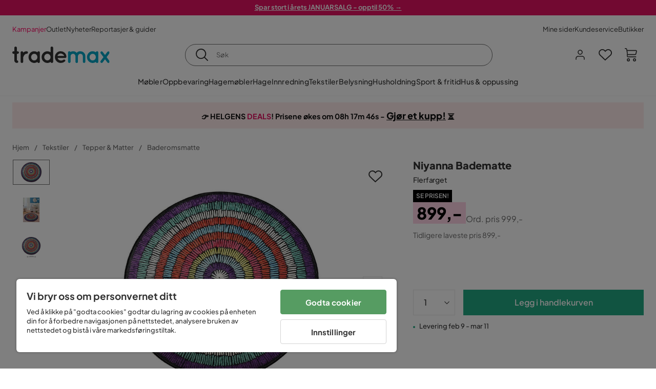

--- FILE ---
content_type: text/html; charset=utf-8
request_url: https://www.trademax.no/tekstiler/tepper/baderomsmatte/niyanna-badematte-flerfarget-p863991
body_size: 29237
content:
<!DOCTYPE html><html lang="nb-NO"><head><meta name="viewport" content="width=device-width, initial-scale=1"/><script src="https://cdn.cookielaw.org/consent/5911dd05-99d3-4ab8-b612-67466ff57a52/otSDKStub.js" data-document-language="true" type="text/javascript" charSet="UTF-8" data-domain-script="5911dd05-99d3-4ab8-b612-67466ff57a52"></script><script type="text/javascript">function OptanonWrapper() {}</script><script defer="" src="https://t.adii.se/init.js"></script><link rel="stylesheet" href="/static/globals.cabfd318a8a0ff356a50.css"/><script><!-- Google Tag Manager -->
(function(w,d,s,l,i){w[l]=w[l]||[];w[l].push({'gtm.start':
    new Date().getTime(),event:'gtm.js'});var f=d.getElementsByTagName(s)[0],
    j=d.createElement(s),dl=l!='dataLayer'?'&l='+l:'';j.async=true;
    var domain=w.location.hostname.split('.').slice(-2).join('.');
    j.src='https://gtm.'+domain+'/gtm.js?id='+i+dl;f.parentNode.insertBefore(j,f);
    })(window,document,'script','dataLayer','GTM-5RVV2N93');
<!-- End Google Tag Manager --></script><meta name="theme-color" content="#000"/><title>Niyanna Badematte Flerfarget - Tekstiler - Trademax</title><meta data-excite="true" name="description" content="Kjøp Niyanna Badematte fra Trademax ✔ 600 000 fornøyde kunder ✔ Levering hjem til deg ✔ Kampanje"/><meta data-excite="true" property="og:description"/><meta data-excite="true" property="og:image" content="https://www.trademax.no/assets/blobs/tekstiler-tepper-baderomsmatte-niyanna-badematte-flerfarget/1363991(2)-8eb3228547.jpeg"/><link rel="canonical" href="https://www.trademax.no/tekstiler/tepper/baderomsmatte/niyanna-badematte-flerfarget-p863991" data-excite="true"/><link rel="og:url" href="https://www.trademax.no/tekstiler/tepper/baderomsmatte/niyanna-badematte-flerfarget-p863991" data-excite="true"/><link rel="manifest" href="/webappmanifest" crossorigin="use-credentials"/><script>window.NT_VARIANTS = "1ACqs3XVm13Vv1oXHouAxv=1,1Kc2I84tvs24XXoRoTzGX8=1,1lGBsd07shAoEpxWPPwY3w=0,1sQfpbkL6Tw8QatyAP62WO=1,2sFHZeJZ1TB2YqZ2mywpF2=0,3Y0KdWKPOLVT1YA09RjmVT=0,3so6hTFNCLNd6JHXPR9rD9=1,45MjZH6IDgQP8VZ9r9u5Vx=1,4zNoqkwrsSCfXePCoHK6hk=0,5BZVNbG3ePGlVKfkhqvS4I=0,67rttRaXIJTC5rmBesctRf=1,6d5tfEfPC6HefYJJlmP8pG=0,6nmy5a9gJvd1ox2w7ApeMd=0,6tebSCjX2v5rCfZ1ub4mDc=0,6udZGITZTzJubLOhlahFzw=1,7cbJPpJPdRjsFaglB5sxxT=1,7t6Ld1u9QQDS7fW9If5wzf=1,7vmE2XBCiTPExQjDNXw8kt=0";window.NT_API_KEY = "1d259c26-33ee-4a44-951c-f77204d77cda";window.NT_ENV = "main";</script></head><body><script>document.addEventListener('load',function(e) {  if (e.target instanceof HTMLImageElement){ e.target.style.opacity = '1'}},{ capture: true });</script><noscript aria-hidden="true"><style>img {opacity: 1!important;}</style></noscript><div id="container"><style data-glitz="">.a{flex-direction:column;-webkit-box-orient:vertical;-webkit-box-direction:normal}.b{min-height:100vh}.c{display:-webkit-box;display:-moz-box;display:-ms-flexbox;display:-webkit-flex;display:flex}.d{margin-bottom:0}.e{margin-top:0}.f{margin-right:0}.g{margin-left:0}.h{padding-bottom:0}.i{padding-top:0}.j{padding-right:0}.k{padding-left:0}</style><div class="a b c d e f g h i j k"><style data-glitz="">.m{z-index:8}.n{padding-right:16px}.o{padding-left:16px}.p{background-color:#F5F5F5}.q{transform:translateY(-100%)}.r{line-height:30px}.s{height:30px}.t{top:-30px}.u{position:absolute}.l:focus{transform:translateY(40px)}</style><a href="#maincontent" class="l m n o p q r s t u">Hopp over overskriften og gå videre.</a><div style="display:contents"><style data-glitz="">.v{justify-content:space-between;-webkit-box-pack:justify}.w{align-items:center;-webkit-box-align:center}</style><div class="v w c"><style data-glitz="">.x{width:-webkit-fill-available}.z{color:#ffffff}.a0{background-color:#E61363}.a1{z-index:6}.a4{text-decoration:none}.y:hover{color:#ffffff}.a3:hover{text-decoration:none}.a2:visited{color:inherit}</style><a class="x y z a0 a1 a2 a3 a4" data-spa-link="true" href="/kampanjer"><style data-glitz="">.a5{padding-bottom:4px}.a6{padding-top:4px}.a7{text-align:center}.a8{color:inherit}.a9{min-height:30px}.aa{width:100%}@media (max-width: 1175px){.ae{padding-right:8px}.af{padding-left:8px}}@media (min-width: 1176px){.ab{padding-right:24px}.ac{padding-left:24px}.ag{max-width:1280px}.ah{margin-right:auto}.ai{margin-left:auto}}</style><div class="a5 a6 a7 a8 a9 aa n o ab ac ae af ag ah ai"><style data-glitz="">.aj{line-height:20px}.ak{font-size:13px}@media (max-width: 1175px){.al{margin-bottom:0}}</style><p style="text-align:center" class="aj ak d al"><span style="text-decoration:underline"><strong>Spar stort i årets JANUARSALG - opptil 50% →</strong></span></p></div></a></div></div><style data-glitz="">.am{background-color:#FFFFFF}</style><div class="am a1"><style data-glitz="">.an{padding-bottom:12px}.ao{padding-top:12px}.ap{height:52px}.aq{flex-direction:row;-webkit-box-orient:horizontal;-webkit-box-direction:normal}</style><nav class="an ao ap v aq c n o ab ac ae af aa ag ah ai"><style data-glitz="">.ar{gap:32px}.as{list-style:none}</style><ul class="ar w c as h i j k d e f g"><li><style data-glitz="">.av{color:#ff0060}.ax{font-weight:400}.at:visited{color:#ff0060}.au:hover{color:#ff0060}.aw:hover{text-decoration:underline}</style><a class="at au av aw ax ak a4" data-spa-link="true" href="/kampanjer">Kampanjer</a></li><li><style data-glitz="">.b0{color:#333333}.ay:visited{color:#333333}.az:hover{color:#333333}</style><a class="ay az b0 aw ax ak a4" data-spa-link="true" href="/kampanjer/outlet">Outlet</a></li><li><a class="ay az b0 aw ax ak a4" data-spa-link="true" href="/nyheter">Nyheter</a></li><li><a class="ay az b0 aw ax ak a4" data-spa-link="true" href="/reportasjer-guider">Reportasjer &amp; guider</a></li></ul><ul class="ar w c as h i j k d e f g"><li><a class="ay az b0 aw ax ak a4" data-spa-link="true" href="/mine-sider">Mine sider</a></li><li><a target="_blank" class="ay az b0 aw ax ak a4" href="https://support.trademax.no/">Kundeservice</a></li><li><a class="ay az b0 aw ax ak a4" data-spa-link="true" href="/butikker">Butikker</a></li></ul></nav></div><style data-glitz="">.b1{top:-1px}.b2{position:-webkit-sticky;position:sticky}.b3{align-items:inherit;-webkit-box-align:inherit}</style><header class="am b1 aa a1 b2 b3 a"><style data-glitz="">.b4{grid-template-columns:auto 1fr auto;-ms-grid-columns:auto 1fr auto}.b5{display:-ms-grid;display:grid}</style><div class="w b4 b5 n o ab ac ae af aa ag ah ai"><style data-glitz="">.b6:hover{color:inherit}</style><a aria-label="Gå til startsiden" class="a2 b6 a3 a4 a8" data-spa-link="true" href="/"><style data-glitz="">.b7{height:auto}.b8{width:146px}.ba{display:block}@media (min-width: 1176px){.b9{width:190px}}</style><svg xmlns="http://www.w3.org/2000/svg" fill="none" viewBox="0 0 146.63 25.06" class="b7 b8 b9 ba"><g clip-path="url(#trademax-logo_svg__a)"><path fill="#333" d="M7.86 7.151a2.047 2.047 0 011.416.577 1.879 1.879 0 010 2.766 1.907 1.907 0 01-1.416.577h-.91v9.978a1.909 1.909 0 011.382.577c.368.38.575.887.577 1.416A1.958 1.958 0 016.949 25a3.767 3.767 0 01-2.8-1.154 3.82 3.82 0 01-1.147-2.8v-9.948H1.957a1.91 1.91 0 01-1.383-.577A1.988 1.988 0 010 9.108a1.91 1.91 0 01.577-1.383 1.91 1.91 0 011.383-.577h1.042V1.956A1.91 1.91 0 013.576.577C3.956.209 4.463.002 4.992 0a1.91 1.91 0 011.383.577 1.91 1.91 0 01.577 1.383v5.192l.908-.001zm8.567 2.159a5.974 5.974 0 012.26-1.552 6.606 6.606 0 012.596-.577 2.5 2.5 0 011.72.54 1.782 1.782 0 01.54 1.315c.003.502-.19.985-.54 1.346a1.833 1.833 0 01-1.346.577c-2.226 0-3.981 1.787-5.263 5.397v6.813a1.836 1.836 0 01-.577 1.346 1.883 1.883 0 01-1.382.54 1.844 1.844 0 01-1.887-1.881V9.039a1.683 1.683 0 01.54-1.315 1.805 1.805 0 011.346-.54 1.882 1.882 0 011.382.54 1.815 1.815 0 01.577 1.315v.27h.034zm10.525 13.122a8.985 8.985 0 01-2.463-6.308 8.92 8.92 0 012.463-6.346 7.92 7.92 0 016.072-2.627 8.129 8.129 0 014.756 1.586c.108-.43.342-.819.673-1.114.344-.303.792-.46 1.25-.438a1.8 1.8 0 011.282.577 1.86 1.86 0 01.54 1.346v14.066a1.805 1.805 0 01-.54 1.346 1.762 1.762 0 01-1.282.54 1.827 1.827 0 01-1.25-.439 1.898 1.898 0 01-.673-1.113 8.212 8.212 0 01-10.828-1.08v.004zm1.383-6.308a5.257 5.257 0 001.315 3.643 4.296 4.296 0 003.373 1.45 4.415 4.415 0 003.407-1.45 5.104 5.104 0 001.346-3.61 5.243 5.243 0 00-1.346-3.643 4.502 4.502 0 00-6.713-.033 5.013 5.013 0 00-1.382 3.643zm33.193 6.983a1.836 1.836 0 01-.577 1.346 1.815 1.815 0 01-1.315.577 1.91 1.91 0 01-1.282-.439 2.173 2.173 0 01-.673-1.08 8.642 8.642 0 01-4.858 1.553 8.218 8.218 0 01-6.14-2.631 8.76 8.76 0 01-2.53-6.308 8.76 8.76 0 012.53-6.308 8.217 8.217 0 016.14-2.63 8.09 8.09 0 014.794 1.516v-6.78a1.836 1.836 0 01.577-1.346 1.956 1.956 0 012.767 0 1.89 1.89 0 01.577 1.346l-.01 21.184zm-8.67-1.953a4.527 4.527 0 003.374-1.485 4.915 4.915 0 001.416-3.542 5.166 5.166 0 00-1.383-3.576 4.41 4.41 0 00-3.406-1.518 4.462 4.462 0 00-3.407 1.518 5.018 5.018 0 00-1.383 3.576 4.914 4.914 0 001.417 3.542 4.476 4.476 0 003.373 1.485zm28.639-5.536a1.702 1.702 0 01-.506 1.282 1.868 1.868 0 01-1.382.472H68.24a4.171 4.171 0 001.215 2.362 5.059 5.059 0 003.34 1.585 5.266 5.266 0 003.81-.877 1.931 1.931 0 011.417-.577 1.484 1.484 0 011.25.473 1.592 1.592 0 010 2.327 8.762 8.762 0 01-6.308 2.328 8.354 8.354 0 01-6.274-2.63 9.038 9.038 0 010-12.616 8.145 8.145 0 016.106-2.63 8.461 8.461 0 016.039 2.327 8.637 8.637 0 012.664 5.97l-.002.204zm-8.635-5.06a5.137 5.137 0 00-3.34 1.282 4.62 4.62 0 00-1.518 2.5h10.12a4.865 4.865 0 00-1.721-2.428 5.962 5.962 0 00-3.541-1.354z"></path><path fill="#00A5C6" d="M85.848 25.029l-.371-.034a2.369 2.369 0 01-1.114-.673 1.888 1.888 0 01-.438-1.18V9.073a1.883 1.883 0 01.54-1.383 1.805 1.805 0 011.346-.54 1.716 1.716 0 011.72 1.08 7.507 7.507 0 013.811-1.08 7.197 7.197 0 015.634 2.463 6.768 6.768 0 015.401-2.463 7.427 7.427 0 015.464 2.192 7.257 7.257 0 012.193 5.296v8.467a1.914 1.914 0 01-1.176 1.74 1.912 1.912 0 01-2.063-.394 1.835 1.835 0 01-.577-1.346v-8.433a3.548 3.548 0 00-1.08-2.596 3.624 3.624 0 00-5.126-.034 3.677 3.677 0 00-1.148 2.53v8.602a1.805 1.805 0 01-.539 1.346 1.783 1.783 0 01-1.315.54 1.891 1.891 0 01-1.347-.577 1.73 1.73 0 01-.606-1.316v-8.596a3.643 3.643 0 00-1.114-2.53 3.461 3.461 0 00-2.563-1.046 3.685 3.685 0 00-3.643 3.677v8.466l-.034.237v.1l-.101.203v.168a1.768 1.768 0 01-1.754 1.182zm29.111-2.597a8.986 8.986 0 01-2.463-6.308 8.92 8.92 0 012.463-6.346 7.915 7.915 0 016.072-2.63 8.13 8.13 0 014.756 1.585c.107-.43.342-.819.673-1.114.344-.303.792-.46 1.25-.438a1.797 1.797 0 011.281.577 1.858 1.858 0 01.54 1.346v14.07a1.804 1.804 0 01-.54 1.346 1.754 1.754 0 01-1.281.54 1.827 1.827 0 01-1.25-.439 1.895 1.895 0 01-.673-1.113 8.213 8.213 0 01-10.828-1.08v.004zm1.382-6.308a5.26 5.26 0 001.316 3.643 4.288 4.288 0 003.373 1.45 4.419 4.419 0 003.407-1.45 5.104 5.104 0 001.346-3.61 5.247 5.247 0 00-1.346-3.643 4.505 4.505 0 00-6.713-.033 5.004 5.004 0 00-1.382 3.643h-.001zm28.099-8.703a1.829 1.829 0 011.383.338 1.797 1.797 0 01.742 1.214 1.742 1.742 0 01-.337 1.346l-4.216 5.836 4.25 5.903a1.692 1.692 0 01.337 1.382 1.546 1.546 0 01-.709 1.181c-.363.264-.8.406-1.25.405a2.22 2.22 0 01-1.451-.776l-3.576-4.891-3.575 4.891a1.798 1.798 0 01-1.383.776 1.89 1.89 0 01-1.215-.405 1.848 1.848 0 01-.711-1.939c.058-.237.162-.46.307-.657l4.283-5.903-4.283-5.865a1.59 1.59 0 01-.338-1.346 1.857 1.857 0 012.091-1.552c.495.083.94.348 1.25.742l3.576 4.79 3.576-4.79a2.389 2.389 0 011.249-.68z"></path></g><defs><clipPath id="trademax-logo_svg__a"><path fill="#fff" d="M0 0h146.154v25H0z"></path></clipPath></defs></svg></a><style data-glitz="">.bb{border-bottom-color:#F5F5F5}.bc{border-bottom-style:solid}.bd{border-bottom-width:0}@media (max-width: 1175px){.bi{min-height:-webkit-fit-content;min-height:-moz-fit-content;min-height:fit-content}.bj{border-bottom-color:#F5F5F5}.bk{border-bottom-style:solid}.bl{border-bottom-width:1px}.bm{padding-bottom:12px}.bn{padding-left:12px}.bo{padding-right:12px}}@media (min-width: 1176px){.be{justify-self:center;-ms-grid-column-align:center}.bf{margin-right:40px}.bg{margin-left:40px}.bh{max-width:600px}}</style><div class="bb bc bd aa be bf bg bh bi bj bk bl bm bn bo"><style data-glitz="">.bp{justify-self:center;-ms-grid-column-align:center}.bq{padding-right:12px}.br{padding-left:12px}.bs{position:relative}.bt{z-index:1}.bu{border-radius:50px}.bv{border-bottom-color:#6C6C6C}.bw{border-bottom-width:1px}.bx{border-top-style:solid}.by{border-top-color:#6C6C6C}.bz{border-top-width:1px}.c0{border-right-style:solid}.c1{border-right-color:#6C6C6C}.c2{border-right-width:1px}.c3{border-left-style:solid}.c4{border-left-color:#6C6C6C}.c5{border-left-width:1px}</style><form action="/search" class="am bp bq br bs aa bt c bu bc bv bw bx by bz c0 c1 c2 c3 c4 c5 b0"><style data-glitz="">.c6{transition-duration:100ms}.c7{transition-timing-function:ease-in-out}.c8{transition-property:border-color;-webkit-transition-property:border-color;-moz-transition-property:border-color}.c9{height:41px}</style><div role="combobox" aria-haspopup="listbox" aria-owns="suggestions" aria-expanded="false" class="c6 c7 c8 aa c9 w v c"><style data-glitz="">.ca{padding-bottom:8px}.cb{padding-top:8px}.cc{padding-right:8px}.cd{padding-left:8px}.cg{border-radius:0}.ch{font-weight:500}.ci{justify-content:center;-webkit-box-pack:center}.cj{display:-webkit-inline-box;display:-moz-inline-box;display:-ms-inline-flexbox;display:-webkit-inline-flex;display:inline-flex}.cr{background-color:transparent}.cs{font-size:14px}.ct{transition-timing-function:ease-out}.cu{transition-duration:200ms}.cv{transition-property:color, background, opacity, border-color;-webkit-transition-property:color, background, opacity, border-color;-moz-transition-property:color, background, opacity, border-color}.cw{user-select:none;-webkit-user-select:none;-ms-user-select:none}.cx{border-bottom-style:none}.cy{border-top-style:none}.cz{border-right-style:none}.d0{border-left-style:none}.d1{font-variant:inherit}.d2{font-style:inherit}@media (hover: hover){.ck:hover{cursor:pointer}.cl:hover{border-bottom-color:transparentcc}.cm:hover{border-top-color:transparentcc}.cn:hover{border-right-color:transparentcc}.co:hover{border-left-color:transparentcc}.cp:hover{background-color:transparentcc}.cq:hover{color:inherit}}@media (max-width: 1175px){.ce{padding-right:4px}.cf{padding-left:4px}}</style><button type="submit" aria-label="Søk" class="ca cb cc cd ce cf cg ch w ci cj ck cl cm cn co cp cq a8 cr cs ct cu cv cw cx cy cz d0 d1 d2"><style data-glitz="">.d3{font-size:16px}.d4{width:1.5em}.d5{height:1.5em}</style><svg xmlns="http://www.w3.org/2000/svg" fill="currentColor" viewBox="0.5 0 19.98 19.98" class="d3 d4 d5 ba"><path clip-rule="evenodd" d="M20.255 18.58l-4.808-4.809A8.431 8.431 0 008.929 0 8.428 8.428 0 00.5 8.429a8.428 8.428 0 008.429 8.428 8.384 8.384 0 005.338-1.906l4.809 4.804a.833.833 0 001.18-1.175zM8.93 15.18c-3.727 0-6.756-3.029-6.756-6.751A6.763 6.763 0 018.93 1.673c3.722 0 6.755 3.033 6.755 6.756 0 3.722-3.033 6.75-6.755 6.75z"></path></svg></button><style data-glitz="">.d6{margin-left:8px}.d7{background-color:inherit}.dd{text-overflow:ellipsis}.de{overflow:hidden}.df{white-space:nowrap}.d8:focus{outline-style:none}.d9:focus{border-bottom-style:none}.da:focus{border-top-style:none}.db:focus{border-right-style:none}.dc:focus{border-left-style:none}</style><input role="searchbox" aria-label="Søk" aria-autocomplete="list" aria-controls="suggestions" name="q" autoComplete="off" placeholder="Søk" class="ak d6 h i j k d7 aa d8 d9 da db dc cx cy cz d0 dd de df" value=""/></div></form></div><style data-glitz="">.dg{justify-self:end;-ms-grid-column-align:end}</style><div class="dg w c"><style data-glitz="">.dh{flex-shrink:0}</style><div class="dh an ao bq br a w ci c"><style data-glitz="">.di{fill:#E9E9E9}.dj{cursor:pointer}@media (hover: hover){.dn:hover{background-color:inherit}}@media (max-width: 1175px){.dk{padding-top:12px}.dl{padding-right:9px}.dm{padding-left:9px}}</style><a id="login-button" aria-label="Logg inn" aria-expanded="false" title="Logg inn" class="di h i j k w c dj bm dk dl dm dn cg ch ci ck cl cm cn co cq a8 cr cs ct cu cv b6 a3 a4" data-spa-link="true" href="/login"><style data-glitz="">.do{stroke-width:1.6px}.dp{height:24px}.dq{width:24px}</style><svg xmlns="http://www.w3.org/2000/svg" viewBox="0 0 24 24" fill="none" stroke="currentColor" stroke-width="2" stroke-linecap="round" stroke-linejoin="round" class="do dp dq ba"><path d="M20 21v-2a4 4 0 00-4-4H8a4 4 0 00-4 4v2"></path><circle cx="12" cy="7" r="4"></circle></svg></a></div><div class="dh an ao bq br a w ci c"><style data-glitz="">.dr{overflow:visible}@media (max-width: 1175px){.ds{padding-right:10px}.dt{padding-left:10px}}</style><button aria-label="Favoritter 0" aria-expanded="false" type="button" class="dr bs bm dk ds dt h i j k w a c dj dn cg ch ci ck cl cm cn co cq a8 cr cs ct cu cv cw cx cy cz d0 d1 d2"><div class="bs"><style data-glitz="">.du{stroke-width:1.5px}.dv{height:26px}.dw{width:26px}</style><svg xmlns="http://www.w3.org/2000/svg" fill="none" stroke="currentColor" viewBox="-0.8 -0.5 20.5 17" class="du dv dw ba"><path d="M17.3 1.3a5 5 0 00-7.2.6l-.6.7L9 2a5 5 0 00-4-2 5 5 0 00-3.5 1.5 4.9 4.9 0 000 7L9.3 16l8.3-7.5A4.9 4.9 0 0019 4.8a5 5 0 00-1.7-3.5z"></path></svg></div></button></div><div class="dh an ao bq br a w ci c"><button aria-label="Handlekurv Du har 0 varer i din handlekurv" aria-expanded="false" type="button" class="h i j k w a c bm dk ds dt dn cg ch ci ck cl cm cn co cq a8 cr cs ct cu cv cw cx cy cz d0 d1 d2"><div class="bs"><svg xmlns="http://www.w3.org/2000/svg" viewBox="2 0.65 16.6 18.2" class="do dv dw ba"><path fill="currentColor" d="M18.26 3.86A1.57 1.57 0 0017 3.25H5.32l-.18-1.09A1.76 1.76 0 003.44.65H2v1.2h1.44a.54.54 0 01.56.49l.73 4.39a9 9 0 01.13 1.56v3.36a1.61 1.61 0 001.58 1.6h11.03v-1.2H6.4a.41.41 0 01-.39-.4V10.1h10.07a1.59 1.59 0 001.54-1.21l.93-3.64a1.61 1.61 0 00-.29-1.39zM17.39 5l-.93 3.6a.41.41 0 01-.38.3H6v-.61a11.5 11.5 0 00-.14-1.76l-.34-2.08H17a.36.36 0 01.3.15.41.41 0 01.09.4zM6.9 14.65a2.1 2.1 0 102.1 2.1 2.1 2.1 0 00-2.1-2.1zm0 3a.9.9 0 11.9-.9.9.9 0 01-.9.9zm8.34-3a2.1 2.1 0 102.1 2.1 2.1 2.1 0 00-2.1-2.1zm0 3a.9.9 0 11.9-.9.9.9 0 01-.9.9z"></path></svg></div></button></div></div></div><div class="bb bc bw"><style data-glitz="">.dx{height:55px}</style><nav class="ci aq c aa dx n o ab ac ae af ag ah ai"><ul class="ar c as h i j k d e f g"><style data-glitz="">.dy{height:100%}</style><li class="de ci w c dy"><style data-glitz="">.dz{font-family:Plus Jakarta Sans}.e1{letter-spacing:0.2px}.e0:hover{cursor:pointer}</style><a aria-haspopup="true" aria-expanded="false" aria-owns="MøblerMenu" aria-hidden="false" class="ch dz cs e0 a3 e1 bs w c dy cr a2 b6 a4 a8" data-spa-link="true" href="/m%C3%B8bler">Møbler</a></li><li class="de ci w c dy"><a aria-haspopup="true" aria-expanded="false" aria-owns="OppbevaringMenu" aria-hidden="false" class="ch dz cs e0 a3 e1 bs w c dy cr a2 b6 a4 a8" data-spa-link="true" href="/oppbevaring">Oppbevaring</a></li><li class="de ci w c dy"><a aria-haspopup="true" aria-expanded="false" aria-owns="HagemøblerMenu" aria-hidden="false" class="ch dz cs e0 a3 e1 bs w c dy cr a2 b6 a4 a8" data-spa-link="true" href="/hagem%C3%B8bler">Hagemøbler</a></li><li class="de ci w c dy"><a aria-haspopup="true" aria-expanded="false" aria-owns="HageMenu" aria-hidden="false" class="ch dz cs e0 a3 e1 bs w c dy cr a2 b6 a4 a8" data-spa-link="true" href="/hage">Hage</a></li><li class="de ci w c dy"><a aria-haspopup="true" aria-expanded="false" aria-owns="InnredningMenu" aria-hidden="false" class="ch dz cs e0 a3 e1 bs w c dy cr a2 b6 a4 a8" data-spa-link="true" href="/innredning">Innredning</a></li><li class="de ci w c dy"><a aria-haspopup="true" aria-expanded="false" aria-owns="TekstilerMenu" aria-hidden="false" class="ch dz cs e0 a3 e1 bs w c dy cr a2 b6 a4 a8" data-spa-link="true" href="/tekstiler">Tekstiler</a></li><li class="de ci w c dy"><a aria-haspopup="true" aria-expanded="false" aria-owns="BelysningMenu" aria-hidden="false" class="ch dz cs e0 a3 e1 bs w c dy cr a2 b6 a4 a8" data-spa-link="true" href="/belysning">Belysning</a></li><li class="de ci w c dy"><a aria-haspopup="true" aria-expanded="false" aria-owns="HusholdningMenu" aria-hidden="false" class="ch dz cs e0 a3 e1 bs w c dy cr a2 b6 a4 a8" data-spa-link="true" href="/husholdning">Husholdning</a></li><li class="de ci w c dy"><a aria-haspopup="true" aria-expanded="false" aria-owns="Sport&amp;fritidMenu" aria-hidden="false" class="ch dz cs e0 a3 e1 bs w c dy cr a2 b6 a4 a8" data-spa-link="true" href="/sport-fritid">Sport &amp; fritid</a></li><li class="de ci w c dy"><a aria-haspopup="true" aria-expanded="false" aria-owns="Hus&amp;oppussingMenu" aria-hidden="false" class="ch dz cs e0 a3 e1 bs w c dy cr a2 b6 a4 a8" data-spa-link="true" href="/hus-oppussing">Hus &amp; oppussing</a></li></ul></nav></div></header><div tabindex="0"></div><div tabindex="-1"><style data-glitz="">.e2{display:none}.e3{width:440px}.e4{bottom:0}.e5{top:0}.e6{left:100%}.e7{will-change:transform}.e8{background-color:white}.e9{max-width:100%}.ea{position:fixed}</style><div class="e2 e3 e4 e5 e6 e7 e8 e9 a ea"><div class="bb bw bc w c"><style data-glitz="">.eb{flex-grow:1;-webkit-box-flex:1}.ec{padding-bottom:16px}.ed{padding-top:16px}</style><div class="eb w c ec ed n o"><h3 class="d ch d3">Handlekurv</h3></div><style data-glitz="">@media (hover: hover){.ee:hover{background-color:transparent}}</style><button aria-label="Steng" autofocus="" type="button" class="ec ed n o d3 ee cg ch w ci cj ck cl cm cn co cq a8 cr ct cu cv cw cx cy cz d0 d1 d2"><svg xmlns="http://www.w3.org/2000/svg" fill="none" stroke="currentColor" stroke-linecap="square" stroke-miterlimit="10" stroke-width="2" viewBox="0 0 32 32" class="d4 d5 ba"><path d="M16 16l-8.66 8.66L16 16 7.34 7.34 16 16l8.66-8.66L16 16l8.66 8.66z"></path></svg></button></div><style data-glitz="">.ef{overflow-y:auto}@media (min-width: 1176px){.eg::-webkit-scrollbar-thumb{background-color:rgba(0, 0, 0, 0.2)}.eh::-webkit-scrollbar-track{background-color:#F5F5F5}.ei::-webkit-scrollbar{width:4px}}</style><div class="ef eb eg eh ei"><style data-glitz="">.ej{margin-bottom:40px}.ek{margin-top:40px}</style><h3 class="ch ej ek a7">Handlekurven er tom</h3></div><style data-glitz="">@media (min-width: 1176px){.el{padding-top:20px}.em{padding-bottom:16px}.en{padding-right:16px}.eo{padding-left:16px}}</style><footer class="p ed an bq br dh el em en eo"><style data-glitz="">.fa{color:#6C6C6C}.fb{padding-right:20px}.fc{padding-left:20px}.ep[disabled]:hover{opacity:0.4}.eq[disabled]:hover{border-bottom-color:#23AA83}.er[disabled]:hover{border-top-color:#23AA83}.es[disabled]:hover{border-right-color:#23AA83}.et[disabled]:hover{border-left-color:#23AA83}.eu[disabled]:hover{background-color:#23AA83}.ev[disabled]:hover{color:#FFFFFF}.ew[disabled]{opacity:0.4}.ex[disabled]{border-bottom-color:#23AA83}.ey[disabled]{border-top-color:#23AA83}.ez[disabled]{border-right-color:#23AA83}.f0[disabled]{border-left-color:#23AA83}.f1[disabled]{background-color:#23AA83}.f2[disabled]{color:#FFFFFF}@media (hover: hover){.f3:hover{cursor:default}.f4:hover{border-bottom-color:#F5F5F5cc}.f5:hover{border-top-color:#F5F5F5cc}.f6:hover{border-right-color:#F5F5F5cc}.f7:hover{border-left-color:#F5F5F5cc}.f8:hover{background-color:#F5F5F5}.f9:hover{color:#6C6C6C}}</style><a aria-disabled="true" data-test-id="to-checkout-button" class="aa ep eq er es et eu ev ew ex ey ez f0 f1 f2 cg ch w ci cj f3 f4 f5 f6 f7 f8 f9 fa p d3 an ao fb fc ct cu cv b6 a3 a4" data-spa-link="true" href="/checkout">Til kassen</a></footer></div></div><div tabindex="0"></div><style data-glitz="">@media (max-width: 1175px){.fd{margin-top:55px}}</style><main id="maincontent" class="fd a e9 c eb dy"><div><div class="an ao"><style data-glitz="">.fe{margin-right:auto}.ff{margin-left:auto}.fg{max-width:1280px}</style><div class="n o ab ac ae af fe ff fg aa"><style data-glitz="">.fh{background-color:initial}</style><div class="ci b0 fh a c dy"><div class="aa"><style data-glitz="">.fk{line-height:1.61803399}.fl{margin-bottom:24px}.fi:last-child{margin-bottom:0}@media (max-width: 1175px){.fj{font-size:13px}.fm{margin-bottom:20px}}</style><p style="text-align:center;background:#FFEBEB;padding:15px 5px 15px;line-height:1.2" class="fi fj fk fl fm"><style data-glitz="">.fn{font-size:min(1.13vw, 18px)}</style><span style="color:#111111" class="fn"><strong><span style="font-family:&#x27;Plus Jakarta Sans&#x27;" class="fn">👉 HELGENS <span style="color:#e61363">DEALS</span>! Prisene økes om <style data-glitz="">.fo{display:inline-block}</style><span class="ci fo"></span> - <style data-glitz="">.fp{text-decoration:underline}</style><a style="text-decoration:underline;font-size:18px;color:inherit" href="https://www.trademax.no/kampanjer/helgens-deals" class="fp a2 b6 a3 a4 a8"><strong>Gjør et kupp!</strong></a> ⏳</span></strong></span></p></div></div></div></div><style data-glitz="">.fq{overflow-y:hidden}.fr{overflow-x:auto}@media (max-width: 1175px){.fs{line-height:normal}}</style><div class="n o ab ac ae af fq fr df an ao fs aa ag ah ai"><style data-glitz="">@media (max-width: 1175px){.ft{text-align:left}}</style><nav class="dp ft"><style data-glitz="">.fy{word-break:break-all}.fu:last-child:after{content:normal}.fv:after{margin-right:10px}.fw:after{margin-left:10px}.fx:after{content:"/"}@media (max-width: 1175px){.fz:last-child{margin-right:16px}.g0:first-child{margin-left:16px}}</style><span class="fu fv fw fx fy fa ak fz g0"><style data-glitz="">.g1:visited:hover{color:#333333}.g2:visited{color:#6C6C6C}</style><a class="g1 g2 az fa df a3 a4" data-spa-link="true" href="/">Hjem</a></span><span class="fu fv fw fx fy fa ak fz g0"><a class="g1 g2 az fa df a3 a4" data-spa-link="true" href="/tekstiler">Tekstiler</a></span><span class="fu fv fw fx fy fa ak fz g0"><a class="g1 g2 az fa df a3 a4" data-spa-link="true" href="/tekstiler/tepper">Tepper &amp; Matter</a></span><span class="fu fv fw fx fy fa ak fz g0"><a class="g1 g2 az fa df a3 a4" data-spa-link="true" href="/tekstiler/tepper/baderomsmatte">Baderomsmatte</a></span></nav></div><style data-glitz="">.g3{grid-row-gap:40px}.g4{grid-column-gap:50px}@media (min-width: 1176px){.g5{margin-bottom:40px}.g6{grid-row-gap:20px}.g7{grid-column-gap:40px}.g8{grid-template-columns:auto 450px;-ms-grid-columns:auto 450px}.g9{display:-ms-grid;display:grid}}</style><div class="g3 g4 g5 g6 g7 g8 g9 ab ac fe ff fg aa"><div class="bs"><style data-glitz="">@media (min-width: 1176px){.ga{height:495px}.gb{column-gap:16px}.gc{align-self:flex-start}.gd{display:-webkit-box;display:-moz-box;display:-ms-flexbox;display:-webkit-flex;display:flex}}</style><div class="bs ga gb gc gd g5"><div class="bs e9"><div class="de e9"><style data-glitz="">.ge{max-height:495px}.gf{grid-auto-flow:row}.gg{row-gap:16px}.gh{column-gap:16px}.gi{grid-auto-columns:calc(100% - 0px)}</style><ul class="ge gf f g gg gh gi b5 as h i j k d e"><li><style data-glitz="">.gk{margin-bottom:1px}.gl{margin-top:1px}.gm{margin-right:1px}.gn{margin-left:1px}.go{height:49px}.gp{width:72px}.gq{border-top-color:#F5F5F5}.gr{border-right-color:#F5F5F5}.gs{border-left-color:#F5F5F5}.gj:focus-visible{outline-offset:0}</style><button type="button" class="gj gk gl gm gn bs cg go gp bb gq gr gs ch w ci cj ck cl cm cn co cp cq a8 cr cs an ao n o ct cu cv cw cx cy cz d0 d1 d2"><style data-glitz="">.gt{object-fit:contain}.gu{transition-timing-function:ease-in}.gv{transition-property:opacity;-webkit-transition-property:opacity;-moz-transition-property:opacity}.gw{opacity:0}</style><img alt="Niyanna Badematte - Flerfarget - Tekstiler - Tepper &amp; Matter - Baderomsmatte" title="Niyanna Badematte - Flerfarget - Tekstiler - Tepper &amp; Matter - Baderomsmatte" height="2000" width="3000" srcSet="/assets/blobs/tekstiler-tepper-baderomsmatte-niyanna-badematte-flerfarget/1363991(2)-8eb3228547.jpeg?preset=thumb 180w,/assets/blobs/tekstiler-tepper-baderomsmatte-niyanna-badematte-flerfarget/1363991(2)-8eb3228547.jpeg?preset=thumb&amp;dpr=1.5 270w,/assets/blobs/tekstiler-tepper-baderomsmatte-niyanna-badematte-flerfarget/1363991(2)-8eb3228547.jpeg?preset=thumb&amp;dpr=2 360w" src="/assets/blobs/tekstiler-tepper-baderomsmatte-niyanna-badematte-flerfarget/1363991(2)-8eb3228547.jpeg?preset=thumb&amp;dpr=2" class="bv bw bc by bz bx c1 c2 c0 c4 c5 c3 dy aa gt cg dj e5 u gu cu gv gw e9"/></button></li><li><button type="button" class="gj gk gl gm gn bs cg go gp bb gq gr gs ch w ci cj ck cl cm cn co cp cq a8 cr cs an ao n o ct cu cv cw cx cy cz d0 d1 d2"><img loading="lazy" alt="Niyanna Badematte - Flerfarget - Tekstiler - Tepper &amp; Matter - Baderomsmatte" title="Niyanna Badematte - Flerfarget - Tekstiler - Tepper &amp; Matter - Baderomsmatte" height="2000" width="3000" srcSet="/assets/blobs/tekstiler-tepper-baderomsmatte-niyanna-badematte-flerfarget/1363991(3)-32b3975465.jpeg?preset=thumb 180w,/assets/blobs/tekstiler-tepper-baderomsmatte-niyanna-badematte-flerfarget/1363991(3)-32b3975465.jpeg?preset=thumb&amp;dpr=1.5 270w,/assets/blobs/tekstiler-tepper-baderomsmatte-niyanna-badematte-flerfarget/1363991(3)-32b3975465.jpeg?preset=thumb&amp;dpr=2 360w" src="/assets/blobs/tekstiler-tepper-baderomsmatte-niyanna-badematte-flerfarget/1363991(3)-32b3975465.jpeg?preset=thumb&amp;dpr=2" class="dy aa gt cg dj e5 u gu cu gv gw e9"/></button></li><li><button type="button" class="gj gk gl gm gn bs cg go gp bb gq gr gs ch w ci cj ck cl cm cn co cp cq a8 cr cs an ao n o ct cu cv cw cx cy cz d0 d1 d2"><img loading="lazy" alt="Niyanna Badematte - Flerfarget - Tekstiler - Tepper &amp; Matter - Baderomsmatte" title="Niyanna Badematte - Flerfarget - Tekstiler - Tepper &amp; Matter - Baderomsmatte" height="2000" width="3000" srcSet="/assets/blobs/tekstiler-tepper-baderomsmatte-niyanna-badematte-flerfarget/1363991(4)-1183273448.jpeg?preset=thumb 180w,/assets/blobs/tekstiler-tepper-baderomsmatte-niyanna-badematte-flerfarget/1363991(4)-1183273448.jpeg?preset=thumb&amp;dpr=1.5 270w,/assets/blobs/tekstiler-tepper-baderomsmatte-niyanna-badematte-flerfarget/1363991(4)-1183273448.jpeg?preset=thumb&amp;dpr=2 360w" src="/assets/blobs/tekstiler-tepper-baderomsmatte-niyanna-badematte-flerfarget/1363991(4)-1183273448.jpeg?preset=thumb&amp;dpr=2" class="dy aa gt cg dj e5 u gu cu gv gw e9"/></button></li></ul></div></div><div class="eb bs"><style data-glitz="">.gx{right:12px}.h0{border-radius:50%}.h1{border-top-width:0}.h2{border-right-width:0}.h3{border-left-width:0}@media (min-width: 769px){.gy{top:12px}.gz{font-size:18px}}</style><button aria-label="Legg til favoritter" aria-pressed="false" type="button" class="b0 ca cb cc cd bt u e5 gx gy gz h0 bd h1 h2 h3 cj ch w ci ck cl cm cn co cp cq cr cs ct cu cv cw cx cy cz d0 d1 d2"><style data-glitz="">.h4{width:inherit}.h5{justify-content:inherit;-webkit-box-pack:inherit}.h6{flex-direction:inherit;-webkit-box-orient:horizontal;-webkit-box-direction:normal}.h7{display:inherit}</style><div class="h4 h5 b3 h6 h7"><svg xmlns="http://www.w3.org/2000/svg" fill="none" stroke="currentColor" viewBox="-0.8 -0.5 20.5 17" aria-hidden="true" class="du d4 d5 ba"><path d="M17.3 1.3a5 5 0 00-7.2.6l-.6.7L9 2a5 5 0 00-4-2 5 5 0 00-3.5 1.5 4.9 4.9 0 000 7L9.3 16l8.3-7.5A4.9 4.9 0 0019 4.8a5 5 0 00-1.7-3.5z"></path></svg></div></button><style data-glitz="">@media (min-width: 1176px){.h8{border-radius:0}}</style><div class="de h8 bs e9"><div class="de e9"><style data-glitz="">.h9{row-gap:0}.ha{column-gap:0}.hb{grid-auto-flow:column}</style><ul class="f g h9 ha gi hb b5 as h i j k d e"><li><style data-glitz="">.hc{padding-top:80%}.he{background-color:transparent;background-color:initial}.hf{font-weight:inherit}@media (min-width: 1176px){.hd{padding-top:495px}}</style><button class="hc c hd he a8 cw h j k cx cy cz d0 hf d1 d2"><img alt="Niyanna Badematte - Flerfarget - Tekstiler - Tepper &amp; Matter - Baderomsmatte" title="Niyanna Badematte - Flerfarget - Tekstiler - Tepper &amp; Matter - Baderomsmatte" height="2000" width="3000" srcSet="/assets/blobs/tekstiler-tepper-baderomsmatte-niyanna-badematte-flerfarget/1363991(2)-8eb3228547.jpeg?preset=medium 960w,/assets/blobs/tekstiler-tepper-baderomsmatte-niyanna-badematte-flerfarget/1363991(2)-8eb3228547.jpeg?preset=medium&amp;dpr=1.5 1440w,/assets/blobs/tekstiler-tepper-baderomsmatte-niyanna-badematte-flerfarget/1363991(2)-8eb3228547.jpeg?preset=medium&amp;dpr=2 1920w" src="/assets/blobs/tekstiler-tepper-baderomsmatte-niyanna-badematte-flerfarget/1363991(2)-8eb3228547.jpeg?preset=medium&amp;dpr=2" sizes="40vw" class="dj aa dy gt e5 u gu cu gv gw e9"/></button></li><li><button class="hc c hd he a8 cw h j k cx cy cz d0 hf d1 d2"><img loading="lazy" alt="Niyanna Badematte - Flerfarget - Tekstiler - Tepper &amp; Matter - Baderomsmatte" title="Niyanna Badematte - Flerfarget - Tekstiler - Tepper &amp; Matter - Baderomsmatte" height="2000" width="3000" srcSet="/assets/blobs/tekstiler-tepper-baderomsmatte-niyanna-badematte-flerfarget/1363991(3)-32b3975465.jpeg?preset=medium 960w,/assets/blobs/tekstiler-tepper-baderomsmatte-niyanna-badematte-flerfarget/1363991(3)-32b3975465.jpeg?preset=medium&amp;dpr=1.5 1440w,/assets/blobs/tekstiler-tepper-baderomsmatte-niyanna-badematte-flerfarget/1363991(3)-32b3975465.jpeg?preset=medium&amp;dpr=2 1920w" src="/assets/blobs/tekstiler-tepper-baderomsmatte-niyanna-badematte-flerfarget/1363991(3)-32b3975465.jpeg?preset=medium&amp;dpr=2" sizes="40vw" class="dj aa dy gt e5 u gu cu gv gw e9"/></button></li><li><button class="hc c hd he a8 cw h j k cx cy cz d0 hf d1 d2"><img loading="lazy" alt="Niyanna Badematte - Flerfarget - Tekstiler - Tepper &amp; Matter - Baderomsmatte" title="Niyanna Badematte - Flerfarget - Tekstiler - Tepper &amp; Matter - Baderomsmatte" height="2000" width="3000" srcSet="/assets/blobs/tekstiler-tepper-baderomsmatte-niyanna-badematte-flerfarget/1363991(4)-1183273448.jpeg?preset=medium 960w,/assets/blobs/tekstiler-tepper-baderomsmatte-niyanna-badematte-flerfarget/1363991(4)-1183273448.jpeg?preset=medium&amp;dpr=1.5 1440w,/assets/blobs/tekstiler-tepper-baderomsmatte-niyanna-badematte-flerfarget/1363991(4)-1183273448.jpeg?preset=medium&amp;dpr=2 1920w" src="/assets/blobs/tekstiler-tepper-baderomsmatte-niyanna-badematte-flerfarget/1363991(4)-1183273448.jpeg?preset=medium&amp;dpr=2" sizes="40vw" class="dj aa dy gt e5 u gu cu gv gw e9"/></button></li></ul></div></div><style data-glitz="">.hg{pointer-events:none}.hh{min-width:83px}.hi{font-size:12px}.hj{border-radius:80px}.hk{transform:translate(-50%, 50%)}.hl{left:50%}</style><div class="hg hh hi hj ca cb bq br w v c hk hl e4 u b0 am"><style data-glitz="">.hm{height:12px}.hn{width:12px}</style><svg xmlns="http://www.w3.org/2000/svg" fill="none" viewBox="1.4 1.4 12.19 12.19" class="hm hn ba"><path fill="currentColor" d="M11.963 13.594H3.037a1.631 1.631 0 01-1.632-1.631V3.037a1.631 1.631 0 011.632-1.632h8.925a1.632 1.632 0 011.63 1.632v8.925a1.632 1.632 0 01-1.63 1.63zM3.037 2.344a.694.694 0 00-.694.694v8.925a.694.694 0 00.694.693h8.925a.694.694 0 00.693-.694V3.037a.694.694 0 00-.694-.693H3.037z"></path><path fill="currentColor" d="M1.875 11.756a.474.474 0 01-.445-.323.47.47 0 01.145-.502l3.2-2.7a1.25 1.25 0 011.688.069L7.98 9.819a.312.312 0 00.406 0L9.863 8.75a1.25 1.25 0 011.524 0l2.032 1.619a.472.472 0 01-.588.737l-2.025-1.625a.313.313 0 00-.381 0L8.95 10.625a1.25 1.25 0 01-1.631-.113L5.8 8.962a.313.313 0 00-.419 0L2.175 11.65a.45.45 0 01-.3.106zm7.5-4.412a1.719 1.719 0 110-3.438 1.719 1.719 0 010 3.438zm0-2.5a.781.781 0 100 1.562.781.781 0 000-1.562z"></path></svg><style data-glitz="">.ho{text-align:right}</style><span class="ho">1 av 3</span></div></div></div><style data-glitz="">.i0{color:#0064CA}.i1{background-color:#DCEFFE}@media (max-width: 1175px){.hp{margin-bottom:24px}.hq{position:relative}.hr{overflow:hidden}.hs{height:70px}.ht{width:100%}}@media (min-width: 1176px){.hu{border-radius:3px}.hv{justify-content:center;-webkit-box-pack:center}.hw{gap:40px}.hx{margin-left:88px}.hy{padding-bottom:24px}.hz{padding-top:24px}}</style><ul class="hp hq hr hs ht hu hv gd hw hx hy hz ab ac i0 i1 as h i j k d e f g"><style data-glitz="">.i2{gap:8px}@media (max-width: 1175px){.i3{padding-bottom:6px}.i4{padding-top:6px}.i5{justify-content:center;-webkit-box-pack:center}.i6{height:inherit}.i7{will-change:transform, opacity}.i8{transform:translateY(50%)}.i9{bottom:0}.ia{position:absolute}.ib{opacity:0}}</style><li class="cs i2 w c i3 i4 ht i5 i6 i7 i8 i9 ia ib"><svg xmlns="http://www.w3.org/2000/svg" fill="none" stroke="currentColor" stroke-linecap="round" stroke-linejoin="round" stroke-width="2" viewBox="0 0 24 24" class="dh ak d4 d5 ba"><path d="M20 6L9 17l-5-5"></path></svg> <!-- -->Prismatch</li><li class="cs i2 w c i3 i4 ht i5 i6 i7 i8 i9 ia ib"><svg xmlns="http://www.w3.org/2000/svg" fill="none" stroke="currentColor" stroke-linecap="round" stroke-linejoin="round" stroke-width="2" viewBox="0 0 24 24" class="dh ak d4 d5 ba"><path d="M20 6L9 17l-5-5"></path></svg> <!-- -->14 dagers angrerett</li><li class="cs i2 w c i3 i4 ht i5 i6 i7 i8 i9 ia ib"><svg xmlns="http://www.w3.org/2000/svg" fill="none" stroke="currentColor" stroke-linecap="round" stroke-linejoin="round" stroke-width="2" viewBox="0 0 24 24" class="dh ak d4 d5 ba"><path d="M20 6L9 17l-5-5"></path></svg> <!-- -->Lav frakt</li></ul></div><style data-glitz="">@media (max-width: 1175px){.ic{font-size:14px}.id{padding-bottom:20px}.ie{padding-top:32px}.if{padding-right:16px}.ig{padding-left:16px}}</style><div class="aa ic id ie if ig"><style data-glitz="">.ih{align-items:flex-start;-webkit-box-align:start}</style><div class="ih aa a c"><style data-glitz="">.ii{font-weight:800}@media (min-width: 1176px){.ij{font-size:20px}}</style><h1 class="d ii d3 ij">Niyanna Badematte<span class="e2"> </span><style data-glitz="">.ik{margin-bottom:16px}.il{margin-top:4px}@media (min-width: 1176px){.im{margin-bottom:12px}.in{margin-top:8px}}</style><span class="ik il ch cs im in ba">Flerfarget</span></h1><div class="ik ih a c"><style data-glitz="">.io{padding-bottom:3px}.ip{padding-top:3px}.iq{padding-right:6px}.ir{padding-left:6px}.is{text-transform:uppercase}.it{line-height:18px}.iu{font-weight:600}.iv{color:white}.iw{background-color:black}.ix{column-gap:4px}</style><div class="io ip iq ir is it hi iu iv iw ix c">Se prisen!</div><style data-glitz="">.iy{line-height:1.2}.iz{font-size:32px}.j0{column-gap:0.3em}.j1{flex-wrap:wrap;-webkit-box-lines:multiple}.j2{align-items:flex-end;-webkit-box-align:end}</style><div class="iy iz j0 j1 j2 c"><style data-glitz="">.j3{clip:rect(0 0 0 0)}.j4{clip-path:inset(100%);-webkit-clip-path:inset(100%)}.j5{margin-bottom:-1px}.j6{margin-top:-1px}.j7{margin-right:-1px}.j8{margin-left:-1px}.j9{height:1px}.ja{width:1px}</style><span class="de j3 j4 bd h1 h2 h3 h i j k j5 j6 j7 j8 j9 ja u"> Pris</span><style data-glitz="">.jb{color:#000000}.jc{background-color:#FFD4E5}.jd{align-items:baseline;-webkit-box-align:baseline}.je{padding-bottom:2px}.jf{padding-top:2px}.jg{padding-right:7px}.jh{padding-left:7px}</style><span class="jb jc df jd cj je jf jg jh ii">899,-</span><span class="de j3 j4 bd h1 h2 h3 h i j k j5 j6 j7 j8 j9 ja u">Original Pris</span><style data-glitz="">.ji{font-size:max(0.5em, 12px)}</style><span class="ji ax fa">Ord. pris <!-- -->999,-</span></div><style data-glitz="">.jj{margin-top:12px}</style><div class="jj cs ax fa">Tidligere laveste pris 899,-</div></div><div class="a5"><div style="display:contents"><div class="aa"><div class="bs"><div id="2CpFGRKvUWwb1uE515mqCw" class="aa"><style data-glitz="">@media (max-width: 1175px){.jk{flex-direction:column;-webkit-box-orient:vertical;-webkit-box-direction:normal}}</style><div class="c jk"></div></div></div></div></div><div class="n o ab ac ae af aa"><style data-glitz="">.jl{justify-content:flex-end;-webkit-box-pack:end}</style><div class="jl b0 fh a c dy"><div class="aa"><div id="osm-below-price-widget"></div></div></div></div></div></div><style data-glitz="">.jm{margin-bottom:20px}.jn{min-height:44px}</style><div class="jm jj jn"></div><style data-glitz="">.jo{margin-bottom:12px}.jp{grid-template-columns:82px 1fr;-ms-grid-columns:82px 1fr}</style><div class="jj jo gh aa jp b5"><label class="bs"><div class="aa w cj bs"><style data-glitz="">.jq{padding-right:calc(16px + 1.2em)}.jr{min-width:100%}.js{transition-property:background, color, box-shadow;-webkit-transition-property:background, color, box-shadow;-moz-transition-property:background, color, box-shadow}.jt{border-bottom-color:#E7E7E7}.ju{border-top-color:#E7E7E7}.jv{border-right-color:#E7E7E7}.jw{border-left-color:#E7E7E7}.k1{font-family:inherit}.k2{appearance:none;-webkit-appearance:none;-moz-appearance:none;-ms-appearance:none}.jx::-webkit-scrollbar-thumb{background-color:rgba(0, 0, 0, 0.2)}.jy::-webkit-scrollbar-track{background-color:#F5F5F5}.jz::-webkit-scrollbar{width:4px}.k0:focus{outline-width:0}</style><select aria-label="Velg antall" class="jq cg jr ct cu js d3 an ao fc bc jt bw bx ju bz c0 jv c2 c3 jw c5 b0 am jx jy jz d8 k0 hf d1 d2 k1 k2"><option value="1" selected="">1</option><option value="2">2</option><option value="3">3</option><option value="4">4</option><option value="5">5</option><option value="6">6</option><option value="7">7</option><option value="8">8</option><option value="9">9</option><option value="10">10 +</option></select><style data-glitz="">.k3{font-size:11px}.k4{box-sizing:content-box}.k5{right:0}</style><svg width="1.5em" height="1.5em" viewBox="0 0 24 24" fill="none" stroke="currentColor" stroke-linecap="square" stroke-miterlimit="10" stroke-width="2" class="k3 ca cb cc cd do k4 hg k5 u"><path d="M18 9.75l-6 6-6-6"></path></svg></div></label><style data-glitz="">.k6{max-height:-webkit-fit-content;max-height:-moz-fit-content;max-height:fit-content}.kd{color:#FFFFFF}.ke{background-color:#23AA83}@media (hover: hover){.k7:hover{border-bottom-color:#23AA83cc}.k8:hover{border-top-color:#23AA83cc}.k9:hover{border-right-color:#23AA83cc}.ka:hover{border-left-color:#23AA83cc}.kb:hover{background-color:#23AA83cc}.kc:hover{color:#FFFFFF}}</style><button aria-disabled="false" data-test-id="add-to-cart-button" type="button" class="k6 bq br cg iu aa bs cj w ci ck k7 k8 k9 ka kb kc kd ke d3 an ao ct cu cv cw cx cy cz d0 d1 d2"><div class="h4 h5 b3 h6 h7">Legg i handlekurven</div></button></div><div class="ak w c"><style data-glitz="">.kf{margin-top:2px}.kg{margin-right:8px}.kh{height:4px}.ki{width:4px}.kj{border-radius:100%}</style><span aria-label="På lager" class="ke kf kg kh ki kj"></span>Levering feb  9 - mar  11</div><div class="an ao"><style data-glitz="">.kk{height:20px}</style><div class="kk"></div><div class="kk"></div></div></div></div><style data-glitz="">.kl{padding-top:40px}@media (max-width: 1175px){.kn{padding-top:24px}}@media (min-width: 1176px){.km{position:relative}}</style><div class="p kl km kn aa"><div id="information-section" class="g3 g4 g5 g6 g7 g8 g9 ab ac fe ff fg aa"><style data-glitz="">@media (max-width: 1175px){.ko{padding-bottom:24px}}</style><div class="ko if ig"><style data-glitz="">.kp{font-size:18px}</style><h2 class="kp iu dz ik b0 ij">Om produktet</h2><style data-glitz="">.kq{margin-bottom:8px}</style><div id="product-features" class="e8 de cg kq"><style data-glitz="">.kr{padding-bottom:24px}.ks{padding-top:24px}@media (min-width: 1176px){.kt{padding-right:32px}.ku{padding-left:32px}}</style><button type="button" class="b0 kr ks n o cg v w aa c kt ku ch ck cl cm cn co cp cq cr cs ct cu cv cw cx cy cz d0 d1 d2"><h3 class="c d d3 ch">Oversikt</h3><style data-glitz="">.kv{transform:rotate(180deg)}</style><svg width="1.5em" height="1.5em" viewBox="0 0 24 24" fill="none" stroke="currentColor" stroke-linecap="square" stroke-miterlimit="10" stroke-width="2" class="do cs kv"><path d="M18 9.75l-6 6-6-6"></path></svg></button><div class="cs"><div class="kr n o kt ku"><style data-glitz="">.kw{row-gap:12px}.kx{grid-template-columns:1fr 1fr;-ms-grid-columns:1fr 1fr}@media (max-width: 1175px){.ky{grid-template-columns:1fr;-ms-grid-columns:1fr}}</style><ul class="d fc kw kx b5 ky"><style data-glitz="">.kz{padding-right:24px}</style><li class="kz"><style data-glitz="">.l0{font-weight:700}</style><span class="l0">Diameter<!-- -->:</span> <!-- -->140 cm</li><li class="kz"><span class="l0">Størrelse<!-- -->:</span> <!-- -->140 cm</li><li class="kz"><span class="l0">Komposisjon<!-- -->:</span> <!-- -->100% Fløyel</li><li class="kz"><span class="l0">Materialtype<!-- -->:</span> <!-- -->Fløyel</li><li class="kz"><span class="l0">Farge<!-- -->:</span> <!-- -->Flerfarget</li><li class="kz"><span class="l0">Artikkelnummer<!-- -->:</span> <!-- -->1363991</li></ul></div></div></div><div id="product-information" class="e8 de cg kq"><button type="button" class="b0 kr ks n o cg v w aa c kt ku ch ck cl cm cn co cp cq cr cs ct cu cv cw cx cy cz d0 d1 d2"><h3 class="c d d3 ch">Spesifikasjoner</h3><svg width="1.5em" height="1.5em" viewBox="0 0 24 24" fill="none" stroke="currentColor" stroke-linecap="square" stroke-miterlimit="10" stroke-width="2" class="do cs"><path d="M18 9.75l-6 6-6-6"></path></svg></button><div style="height:0;opacity:0;margin-top:0;margin-bottom:0;padding-top:0;padding-bottom:0;overflow:hidden" class="cs"><div class="kr n o kt ku"><div class="ak"><div><span class="iu">Artikkelnummer: </span><style data-glitz="">.l1{white-space:pre-wrap}</style><span class="l1">1363991</span></div><style data-glitz="">.l2{padding-top:20px}</style><div class="l2"><h5 class="jm">Størrelse</h5><style data-glitz="">.l3{border-spacing:0}.l4{border-collapse:collapse}</style><table class="l3 l4 aa"><tbody><style data-glitz="">.l5:nth-child(odd){background-color:#F5F5F5}</style><tr class="l5"><style data-glitz="">.l6{width:50%}@media (min-width: 1176px){.l7{width:40%}}</style><td class="l6 an ao fb fc l7">Diameter</td><style data-glitz="">@media (min-width: 1176px){.l8{width:60%}}</style><td class="l6 an ao fb fc l8">140 cm</td></tr><tr class="l5"><td class="l6 an ao fb fc l7">Størrelse</td><td class="l6 an ao fb fc l8">140 cm</td></tr></tbody></table></div><div class="l2"><h5 class="jm">Materiale</h5><table class="l3 l4 aa"><tbody><tr class="l5"><td class="l6 an ao fb fc l7">Komposisjon</td><td class="l6 an ao fb fc l8">100% Fløyel</td></tr><tr class="l5"><td class="l6 an ao fb fc l7">Materialtype</td><td class="l6 an ao fb fc l8">Fløyel</td></tr></tbody></table></div><div class="l2"><h5 class="jm">Øvrig</h5><table class="l3 l4 aa"><tbody><tr class="l5"><td class="l6 an ao fb fc l7">Farge</td><td class="l6 an ao fb fc l8">Flerfarget</td></tr><tr class="l5"><td class="l6 an ao fb fc l7">Form</td><td class="l6 an ao fb fc l8">Rund</td></tr><tr class="l5"><td class="l6 an ao fb fc l7">Fargenavn</td><td class="l6 an ao fb fc l8">Flerfarget</td></tr><tr class="l5"><td class="l6 an ao fb fc l7">Serie</td><td class="l6 an ao fb fc l8"> </td></tr></tbody></table></div></div></div></div></div><div id="product-delivery" class="e8 de cg kq"><button type="button" class="b0 kr ks n o cg v w aa c kt ku ch ck cl cm cn co cp cq cr cs ct cu cv cw cx cy cz d0 d1 d2"><h3 class="c d d3 ch">Levering</h3><svg width="1.5em" height="1.5em" viewBox="0 0 24 24" fill="none" stroke="currentColor" stroke-linecap="square" stroke-miterlimit="10" stroke-width="2" class="do cs"><path d="M18 9.75l-6 6-6-6"></path></svg></button><div style="height:0;opacity:0;margin-top:0;margin-bottom:0;padding-top:0;padding-bottom:0;overflow:hidden" class="cs"><div class="kr n o kt ku"><div class="l2"><p class="fk fl fm"><strong>Levering</strong></p>
<p class="fk fl fm">Vi leverer alltid varene hjem til deg. Mindre leveranser kan bli sendt til et utleveringssted nære deg. En fraktavgift tilkommer i kassen etter du har fylt i dine personlige opplysninger.</p>
<p class="fk fl fm">Vil du gjøre din leveranse enklere? Vi har flere tilleggstjenester som eksempelvis kveldslevering og innbæring som du kan velge i kassen. Dersom ingen tilleggstjenester vises, kan vi dessverre ikke tilby disse for ditt postnummer og valgte produkter.</p>
<p class="fk fl fm">Les våre <a title="Kjøpsvilkår" image="[object Object]" class="fp a2 b6 a3 a4 a8" data-spa-link="true" href="/kundeservice/vilk%C3%A5r">Kjøpsvilkår</a> for mer informasjon.</p></div></div></div></div><div id="product-customer-support" class="e8 de cg kq"><button type="button" class="b0 kr ks n o cg v w aa c kt ku ch ck cl cm cn co cp cq cr cs ct cu cv cw cx cy cz d0 d1 d2"><h3 class="c d d3 ch">Kundeservice</h3><svg width="1.5em" height="1.5em" viewBox="0 0 24 24" fill="none" stroke="currentColor" stroke-linecap="square" stroke-miterlimit="10" stroke-width="2" class="do cs"><path d="M18 9.75l-6 6-6-6"></path></svg></button><div style="height:0;opacity:0;margin-top:0;margin-bottom:0;padding-top:0;padding-bottom:0;overflow:hidden" class="cs"><div class="kr n o kt ku"><p class="fk fl fm">Har du spørsmål? La vår profesjonelle kundeservice hjelpe deg! Kontakt oss enten på telefon eller via e-post.</p>
<p class="fk fl fm"><a title="Kontakt kundeservice" image="[object Object]" class="fp a2 b6 a3 a4 a8" href="https://support.trademax.no/s/">Kontakt kundeservice</a></p></div></div></div></div><style data-glitz="">.l9{padding-bottom:20px}.la{align-self:flex-start}.lb{row-gap:24px}.lc{top:147px}</style><div class="l9 l2 fb fc e8 kq cg la lb gh kx b5 lc b2"><style data-glitz="">.ld{text-align:left}.le{margin-bottom:4px}.lf{grid-column-start:span 2}</style><h2 class="iu ld le kp lf dz">Liknende produkter</h2><div class="a7 w b5"><div></div><div class="ld ca"><style data-glitz="">.lg{display:-webkit-box}.lh{-webkit-box-orient:vertical}.li{min-height:2lh}.lj{-webkit-line-clamp:2}.lk{margin-bottom:10px}@media (min-width: 1176px){.ll{font-size:16px}}</style><h2 class="aw lg lh li lj dd de lk ch cs ll">‎</h2><style data-glitz="">@media (min-width: 1176px){.lm{font-size:14px}}</style><div class="fa fy jo ak lm">‎</div></div><div class="s"></div><style data-glitz="">.ln{height:27px}</style><div class="ln"></div></div><div class="a7 w b5"><div></div><div class="ld ca"><h2 class="aw lg lh li lj dd de lk ch cs ll">‎</h2><div class="fa fy jo ak lm">‎</div></div><div class="s"></div><div class="ln"></div></div><div class="a7 w b5"><div></div><div class="ld ca"><h2 class="aw lg lh li lj dd de lk ch cs ll">‎</h2><div class="fa fy jo ak lm">‎</div></div><div class="s"></div><div class="ln"></div></div><div class="a7 w b5"><div></div><div class="ld ca"><h2 class="aw lg lh li lj dd de lk ch cs ll">‎</h2><div class="fa fy jo ak lm">‎</div></div><div class="s"></div><div class="ln"></div></div></div></div></div><div class="an ao"></div><style data-glitz="">@media (min-width: 1176px){.lo{margin-bottom:8px}}</style><div id="accessories" class="e8 lo aa"><style data-glitz="">.lp{padding-top:32px}@media (min-width: 1176px){.lq{padding-top:40px}}</style><div class="a c lp kr lq ab ac aa ag ah ai"><style data-glitz="">@media (min-width: 1176px){.lr{margin-bottom:32px}}</style><div class="fl if ig lr"><style data-glitz="">.ls{font-size:20px}</style><h2 class="d iu ls dz ij">Utvalgte tilbehør</h2></div><style data-glitz="">.lt{margin-right:12px}.lu{margin-left:12px}.lv{column-gap:12px}@media (min-width: 1176px){.lw{margin-right:0}.lx{margin-left:0}.ly{column-gap:32px}}</style><div class="jm lt lu lv c lw lx ly"><div class="a7 w b5"><div></div><div class="ld ca"><h2 class="aw lg lh li lj dd de lk ch cs ll">‎</h2><div class="fa fy jo ak lm">‎</div></div><div class="s"></div><div class="ln"></div></div><div class="a7 w b5"><div></div><div class="ld ca"><h2 class="aw lg lh li lj dd de lk ch cs ll">‎</h2><div class="fa fy jo ak lm">‎</div></div><div class="s"></div><div class="ln"></div></div><div class="a7 w b5"><div></div><div class="ld ca"><h2 class="aw lg lh li lj dd de lk ch cs ll">‎</h2><div class="fa fy jo ak lm">‎</div></div><div class="s"></div><div class="ln"></div></div><div class="a7 w b5"><div></div><div class="ld ca"><h2 class="aw lg lh li lj dd de lk ch cs ll">‎</h2><div class="fa fy jo ak lm">‎</div></div><div class="s"></div><div class="ln"></div></div></div></div></div><div id="relatedProductsUpSell" class="e8 lo aa"><div class="a c lp kr lq ab ac aa ag ah ai"><div class="fl if ig lr"><h2 class="d iu ls dz ij">Ofte kjøpt sammen med</h2></div><div class="jm lt lu lv c lw lx ly"><div class="a7 w b5"><div></div><div class="ld ca"><h2 class="aw lg lh li lj dd de lk ch cs ll">‎</h2><div class="fa fy jo ak lm">‎</div></div><div class="s"></div><div class="ln"></div></div><div class="a7 w b5"><div></div><div class="ld ca"><h2 class="aw lg lh li lj dd de lk ch cs ll">‎</h2><div class="fa fy jo ak lm">‎</div></div><div class="s"></div><div class="ln"></div></div><div class="a7 w b5"><div></div><div class="ld ca"><h2 class="aw lg lh li lj dd de lk ch cs ll">‎</h2><div class="fa fy jo ak lm">‎</div></div><div class="s"></div><div class="ln"></div></div><div class="a7 w b5"><div></div><div class="ld ca"><h2 class="aw lg lh li lj dd de lk ch cs ll">‎</h2><div class="fa fy jo ak lm">‎</div></div><div class="s"></div><div class="ln"></div></div></div></div></div><div class="an ao"><div style="display:contents"><div class="aa"><div class="bs"><div id="34d6uu7uLaAAEWw3ZYsA60" class="aa"><div class="c jk"></div></div></div></div></div><div style="display:contents"><div class="aa"><div class="bs"><div id="6n5uH5OcUMGq3gTU5HE2A2" class="aa"><div class="c jk"><style data-glitz="">.lz{grid-area:a}</style><div class="lz aa"><div class="jl b0 fh a c dy"><div class="aa"></div></div></div></div></div></div></div></div></div><style data-glitz="">.m3{padding-bottom:40px}@media (min-width: 769px){.m0{max-width:620px}.m1{margin-right:auto}.m2{margin-left:auto}}</style><div class="aa m0 m1 m2 fb fc m3 lp"><style data-glitz="">@media (min-width: 1176px){.m4{text-align:center}}</style><h2 class="m4 lr fl iu ls dz ij">Oppdag mer av vårt sortiment</h2><ul class="as h i j k d e f g"><li class="fp ca cb jt bc bw"><a class="a2 b6 a3 a4 a8" data-spa-link="true" href="/tekstiler/tepper/rundt-teppe"> <!-- -->Se alle Rundt teppe</a></li><li class="fp ca cb jt bc bw"><a class="a2 b6 a3 a4 a8" data-spa-link="true" href="/tekstiler/tepper/fargerike-gulvtepper"> <!-- -->Se alle Fargerike gulvtepper</a></li><li class="fp ca cb jt bc bw"><a class="a2 b6 a3 a4 a8" data-spa-link="true" href="/tekstiler/tepper/baderomsmatte/rund-baderomsmatte"> <!-- -->Se alle Rund baderomsmatte</a></li></ul></div></div></main><style data-glitz="">.m5{z-index:3}.m6{contain-intrinsic-size:600px}.m7{content-visibility:auto}</style><footer class="m5 bs m6 m7 i0 i1"><div style="display:contents"><style data-glitz="">.m8{color:#E61363}.m9{background-color:#FBE7E9}</style><div class="de bs m8 m9"><style data-glitz="">.ma{height:240px}.mb{width:240px}.mc{right:-111px}.md{top:-32px}</style><svg id="trademax-pattern_svg__Layer_2" xmlns="http://www.w3.org/2000/svg" viewBox="0 0 622.514 652.932" class="ma mb mc md u ba"><defs><clipPath id="trademax-pattern_svg__clippath"><path class="trademax-pattern_svg__cls-4" transform="rotate(-52.29 311.257 326.466)" d="M41.572 141.538h539.369v369.857H41.572z"></path></clipPath><clipPath id="trademax-pattern_svg__clippath-1"><path class="trademax-pattern_svg__cls-4" d="M-1347.421 67.142h1920v1080h-1920z"></path></clipPath><style>.trademax-pattern_svg__cls-1{fill:#fbd1d5}.trademax-pattern_svg__cls-4{fill:none}</style></defs><g clip-path="url(#trademax-pattern_svg__clippath)" id="trademax-pattern_svg__Layer_1-2"><g clip-path="url(#trademax-pattern_svg__clippath-1)"><path class="trademax-pattern_svg__cls-1" d="M622.514 226.228l-2.978 3.852-117.301.55.001-.007 2.974-3.846 117.304-.549z"></path><path class="trademax-pattern_svg__cls-1" d="M476.217 113.115l28.995 113.663-2.974 3.846-.002.003-28.995-113.658-117.301.551-.002-.01 2.974-3.846 117.305-.549z"></path><path class="trademax-pattern_svg__cls-1" d="M329.916 0l28.998 113.666-2.973 3.846-.003.002L326.944 3.856l-.008-.001L329.916 0zM572.404 291.04l-117.299.547-.001-.005 2.974-3.846 117.304-.548-2.978 3.851z"></path><path class="trademax-pattern_svg__cls-1" d="M429.086 174.074l28.993 113.666-2.971 3.843-.002.003-28.993-113.661-117.302.55-.003-.007 2.97-3.843 117.308-.551z"></path><path class="trademax-pattern_svg__cls-1" d="M311.781 174.624l-2.974 3.847-.002.002-28.992-113.661-.008-.001 2.978-3.852 28.998 113.665zM525.275 351.995l-117.302.551v-.005l2.975-3.849 117.305-.548-2.978 3.851z"></path><path class="trademax-pattern_svg__cls-1" d="M381.956 235.03l28.993 113.666-2.973 3.846-28.993-113.66-117.304.553-.003-.007 2.974-3.846 117.306-.552z"></path><path class="trademax-pattern_svg__cls-1" d="M264.651 235.58l-2.975 3.85-28.993-113.662-.01.002 2.98-3.855 28.998 113.665zM478.144 412.954l-117.3.548v-.005l2.973-3.846 117.305-.549-2.978 3.852z"></path><path class="trademax-pattern_svg__cls-1" d="M334.825 295.99l28.995 113.662-2.974 3.846-.002.003-28.992-113.66-117.302.55-.003-.007 2.973-3.846 117.305-.549z"></path><path class="trademax-pattern_svg__cls-1" d="M217.52 296.539l-2.973 3.846-.002.003-28.993-113.661-.008-.002 2.978-3.851 28.998 113.665zM431.015 473.91l-117.304.553-.001-.005 2.976-3.848 117.307-.552-2.978 3.852z"></path><path class="trademax-pattern_svg__cls-1" d="M287.695 356.946l28.993 113.665-2.973 3.846-28.993-113.66-117.304.553-.003-.007 2.974-3.846 117.306-.551z"></path><path class="trademax-pattern_svg__cls-1" d="M170.389 357.498l-2.976 3.848-28.99-113.663-.012.003 2.982-3.857 28.996 113.668zM383.882 534.87l-117.302.551v-.007l2.975-3.846 117.304-.549-2.977 3.852z"></path><path class="trademax-pattern_svg__cls-1" d="M240.564 417.905l28.993 113.666-2.972 3.843-.002.002-28.992-113.66-117.304.553-.002-.01 2.972-3.843 117.307-.551z"></path><path class="trademax-pattern_svg__cls-1" d="M123.258 418.456l-2.974 3.846-.002.003L91.29 308.644l-.008-.002 2.978-3.851 28.998 113.665zM336.752 595.827l-117.302.55v-.005l2.976-3.848 117.304-.549-2.978 3.852z"></path><path class="trademax-pattern_svg__cls-1" d="M222.426 592.525l-2.975 3.849-28.993-113.661-117.301.555-.003-.007 2.975-3.848 117.302-.551 28.995 113.663zM76.129 479.412l-2.976 3.849L44.16 369.6h-.009l2.98-3.853 28.998 113.665z"></path></g></g></svg><style data-glitz="">.me{left:-98px}.mf{bottom:-24px}</style><svg id="trademax-pattern_svg__Layer_2" xmlns="http://www.w3.org/2000/svg" viewBox="0 0 622.514 652.932" class="ma mb me mf u ba"><defs><clipPath id="trademax-pattern_svg__clippath"><path class="trademax-pattern_svg__cls-4" transform="rotate(-52.29 311.257 326.466)" d="M41.572 141.538h539.369v369.857H41.572z"></path></clipPath><clipPath id="trademax-pattern_svg__clippath-1"><path class="trademax-pattern_svg__cls-4" d="M-1347.421 67.142h1920v1080h-1920z"></path></clipPath><style>.trademax-pattern_svg__cls-1{fill:#fbd1d5}.trademax-pattern_svg__cls-4{fill:none}</style></defs><g clip-path="url(#trademax-pattern_svg__clippath)" id="trademax-pattern_svg__Layer_1-2"><g clip-path="url(#trademax-pattern_svg__clippath-1)"><path class="trademax-pattern_svg__cls-1" d="M622.514 226.228l-2.978 3.852-117.301.55.001-.007 2.974-3.846 117.304-.549z"></path><path class="trademax-pattern_svg__cls-1" d="M476.217 113.115l28.995 113.663-2.974 3.846-.002.003-28.995-113.658-117.301.551-.002-.01 2.974-3.846 117.305-.549z"></path><path class="trademax-pattern_svg__cls-1" d="M329.916 0l28.998 113.666-2.973 3.846-.003.002L326.944 3.856l-.008-.001L329.916 0zM572.404 291.04l-117.299.547-.001-.005 2.974-3.846 117.304-.548-2.978 3.851z"></path><path class="trademax-pattern_svg__cls-1" d="M429.086 174.074l28.993 113.666-2.971 3.843-.002.003-28.993-113.661-117.302.55-.003-.007 2.97-3.843 117.308-.551z"></path><path class="trademax-pattern_svg__cls-1" d="M311.781 174.624l-2.974 3.847-.002.002-28.992-113.661-.008-.001 2.978-3.852 28.998 113.665zM525.275 351.995l-117.302.551v-.005l2.975-3.849 117.305-.548-2.978 3.851z"></path><path class="trademax-pattern_svg__cls-1" d="M381.956 235.03l28.993 113.666-2.973 3.846-28.993-113.66-117.304.553-.003-.007 2.974-3.846 117.306-.552z"></path><path class="trademax-pattern_svg__cls-1" d="M264.651 235.58l-2.975 3.85-28.993-113.662-.01.002 2.98-3.855 28.998 113.665zM478.144 412.954l-117.3.548v-.005l2.973-3.846 117.305-.549-2.978 3.852z"></path><path class="trademax-pattern_svg__cls-1" d="M334.825 295.99l28.995 113.662-2.974 3.846-.002.003-28.992-113.66-117.302.55-.003-.007 2.973-3.846 117.305-.549z"></path><path class="trademax-pattern_svg__cls-1" d="M217.52 296.539l-2.973 3.846-.002.003-28.993-113.661-.008-.002 2.978-3.851 28.998 113.665zM431.015 473.91l-117.304.553-.001-.005 2.976-3.848 117.307-.552-2.978 3.852z"></path><path class="trademax-pattern_svg__cls-1" d="M287.695 356.946l28.993 113.665-2.973 3.846-28.993-113.66-117.304.553-.003-.007 2.974-3.846 117.306-.551z"></path><path class="trademax-pattern_svg__cls-1" d="M170.389 357.498l-2.976 3.848-28.99-113.663-.012.003 2.982-3.857 28.996 113.668zM383.882 534.87l-117.302.551v-.007l2.975-3.846 117.304-.549-2.977 3.852z"></path><path class="trademax-pattern_svg__cls-1" d="M240.564 417.905l28.993 113.666-2.972 3.843-.002.002-28.992-113.66-117.304.553-.002-.01 2.972-3.843 117.307-.551z"></path><path class="trademax-pattern_svg__cls-1" d="M123.258 418.456l-2.974 3.846-.002.003L91.29 308.644l-.008-.002 2.978-3.851 28.998 113.665zM336.752 595.827l-117.302.55v-.005l2.976-3.848 117.304-.549-2.978 3.852z"></path><path class="trademax-pattern_svg__cls-1" d="M222.426 592.525l-2.975 3.849-28.993-113.661-117.301.555-.003-.007 2.975-3.848 117.302-.551 28.995 113.663zM76.129 479.412l-2.976 3.849L44.16 369.6h-.009l2.98-3.853 28.998 113.665z"></path></g></g></svg><style data-glitz="">.mg{padding-bottom:32px}@media (min-width: 769px){.ml{max-width:840px}}@media (min-width: 1176px){.mh{padding-bottom:50px}.mi{padding-top:50px}.mj{padding-right:50px}.mk{padding-left:50px}}</style><form class="mg lp fb fc mh mi mj mk aa ml m1 m2"><style data-glitz="">.mm{font-family:Gilroy}</style><h2 class="a7 is ik iz ii mm">Registrer deg på nyhetsbrev</h2><div class="a c"><label class="aa bs"><div class="le ak">E-post</div><style data-glitz="">.my{-webkit-appearance:textfield}.mn::placeholder{color:#6C6C6C}.mo::-webkit-outer-spin-button{margin-bottom:0}.mp::-webkit-outer-spin-button{margin-top:0}.mq::-webkit-outer-spin-button{margin-right:0}.mr::-webkit-outer-spin-button{margin-left:0}.ms::-webkit-outer-spin-button{-webkit-appearance:none}.mt::-webkit-inner-spin-button{margin-bottom:0}.mu::-webkit-inner-spin-button{margin-top:0}.mv::-webkit-inner-spin-button{margin-right:0}.mw::-webkit-inner-spin-button{margin-left:0}.mx::-webkit-inner-spin-button{-webkit-appearance:none}</style><input type="email" placeholder="E-post" required="" class="mn ct cu js cs an ao n o b0 am d8 cx cy cz d0 k2 mo mp mq mr ms mt mu mv mw mx my cg aa" value=""/></label><style data-glitz="">.mz{margin-top:24px}@media (hover: hover){.n0:hover{border-bottom-color:#E61363cc}.n1:hover{border-top-color:#E61363cc}.n2:hover{border-right-color:#E61363cc}.n3:hover{border-left-color:#E61363cc}.n4:hover{background-color:#E61363cc}}</style><button type="submit" class="mz aa bs cj cg ch w ci ck n0 n1 n2 n3 n4 kc kd a0 cs an ao n o ct cu cv cw cx cy cz d0 d1 d2"><div class="h4 h5 b3 h6 h7">Abonnere</div></button></div><div class="l2 hi en eo m4"><p class="fi fk fl fm">Ved å fylle inn min e-postadresse bekrefter jeg at jeg vil ha Trademax’ nyhetsbrev og godkjenner at Trademax behandler mine personopplysninger for å kunne sende meg markedsføringsmateriale tilpasset meg i henhold til Trademax <a title="Integritetspolicy" image="[object Object]" class="fp a2 b6 a3 a4 a8" data-spa-link="true" href="/kundeservice/integritetspolicy">Integritetspolicy</a>.</p></div><div class="a w ci c jj"><label><style data-glitz="">.n5{width:0}.n6{height:0}</style><input type="checkbox" class="gw n5 n6" checked=""/><style data-glitz="">.n7{vertical-align:middle}</style><div class="bs dj h4 n7 w cj"><style data-glitz="">.n8{border-bottom-color:#333333}.n9{border-top-color:#333333}.na{border-right-color:#333333}.nb{border-left-color:#333333}.nc{background-image:none}.nd{background-color:#333333}.ne{flex-grow:0;-webkit-box-flex:0}.nf{stroke-width:2.8px}.ng{height:21px}.nh{width:21px}.ni{border-bottom-width:thin}.nj{border-top-width:thin}.nk{border-right-width:thin}.nl{border-left-width:thin}.nm{padding-bottom:1px}.nn{padding-top:1px}.no{padding-right:1px}.np{padding-left:1px}</style><svg width="1.5em" height="1.5em" viewBox="0 0 24 24" fill="none" stroke="currentColor" stroke-width="1.5" stroke-linecap="round" stroke-linejoin="round" class="n8 n9 na nb nc nd kd ne dh nf ng nh ni bc nj bx nk c0 nl c3 nm nn no np cg"><polyline points="20 6 9 17 4 12"></polyline></svg><span class="d6 w h4 c">Ja, takk! Jeg vil også opprette en konto for Mine sider.</span></div></label><div class="jj"><p class="fk fl fm"><strong>Alt dette og mye mer:<br/></strong><strong>•  </strong>Alle kjøpene dine samlet på ett sted<br/><strong>•  </strong>Personlig tilpassede tilbud<br/><strong>•  </strong>Gratis og heldigitalt</p></div></div></form></div><style data-glitz="">.nq{background-color:#0064CA}</style><div class="kd nq n o ab ac ae af an ao a7"><style data-glitz="">.nr{max-width:984px}</style><div class="fe ff nr"><style data-glitz="">.ns{column-gap:40px}@media (max-width: 1175px){.nt{column-gap:24px}}</style><div class="ch cs an ao ns ci w c nt"><div class="c"><img loading="lazy" alt="" height="14" width="14" src="/assets/contentful/faov0eykzznw/365BBaNfO9SuLDyLQAqE6S/b231e47fa6c7a1c88dcdbbdbea2d8156/icon_prisgaranti_white.svg" class="lt gu cu gv gw b7 e9"/>Prismatch</div><div class="c"><img loading="lazy" alt="" height="14" width="14" src="/assets/contentful/faov0eykzznw/4Cq8mqzDCtxxV1QMCVG7UY/b6b39aaa22f45ef9513ec39de3e6db38/icon_o_ppet-ko_p_white.svg" class="lt gu cu gv gw b7 e9"/>14 dagers angrerett</div><div class="c"><img loading="lazy" alt="" height="13" width="20" src="/assets/contentful/faov0eykzznw/3cvk3paLeVRVpg7eEmGUuU/ec840863799f7383740e1eccbeab878b/icon_frakt_white.svg" class="lt gu cu gv gw b7 e9"/>Lave fraktkostnader</div><div class="c"><img loading="lazy" alt="" height="14" width="14" src="/assets/contentful/faov0eykzznw/bv6SBNjVTVhHR1Rw8R7r1/d3e0d21f6e1f87fc60d6c73af72d1eb5/icon_garanti_white.svg" class="lt gu cu gv gw b7 e9"/>Opptil 20 års garanti</div></div></div></div><style data-glitz="">.nu{border-bottom-color:rgba(0, 0, 0, 0.05)}</style><div class="h i j k bw bc nu ab ac ae af"><style data-glitz="">.nv{grid-template-columns:1fr;-ms-grid-columns:1fr}@media (min-width: 1176px){.nw{padding-bottom:32px}.nx{padding-top:32px}.ny{flex-grow:1;-webkit-box-flex:1}.nz{grid-template-columns:1fr 1fr 1fr 1fr;-ms-grid-columns:1fr 1fr 1fr 1fr}}</style><div class="fe ff nr aa nv b5 nw nx ny hw nz"><style data-glitz="">@media (max-width: 1175px){.o1{border-bottom-color:rgba(0, 0, 0, 0.05)}.o0:last-child{border-bottom-style:none}}</style><div class="o0 bl bk o1"><h3 class="kq ii kp">Hjelp &amp; kontakt</h3><style data-glitz="">@media (min-width: 1176px){.o2{padding-right:0}.o3{padding-left:0}}</style><ul class="fb fc id o2 o3 as h i d e f g"><li><style data-glitz="">@media (min-width: 1176px){.o4{padding-bottom:4px}.o5{padding-top:4px}}</style><a class="aw ba ca cb ak o4 o5 a2 b6 a4 a8" data-spa-link="true" href=""></a></li><li><a target="_blank" class="aw ba ca cb ak o4 o5 a2 b6 a4 a8" href="https://support.trademax.no/">Kontakt kundeservice</a></li><li><a class="aw ba ca cb ak o4 o5 a2 b6 a4 a8" data-spa-link="true" href="/kundeservice/returer">Klager og returer</a></li></ul></div><div class="o0 bl bk o1"><h3 class="kq ii kp">Sortiment &amp; tilbud</h3><style data-glitz="">.o6{margin-top:16px}@media (max-width: 1175px){.o7{margin-bottom:8px}.o8{margin-top:8px}.o9{padding-right:20px}.oa{padding-left:20px}}</style><h5 class="le o6 l0 ak o7 o8 o9 oa">Populære kategorier</h5><ul class="fb fc id o2 o3 as h i d e f g"><li><style data-glitz="">@media (max-width: 1175px){.od{padding-bottom:8px}.oe{padding-top:8px}}@media (min-width: 1176px){.ob{padding-bottom:1px}.oc{padding-top:1px}}</style><a class="nm nn ob oc od oe aw ba ak a2 b6 a4 a8" data-spa-link="true" href="/m%C3%B8bler/sofaer">Sofaer</a></li><li><a class="nm nn ob oc od oe aw ba ak a2 b6 a4 a8" data-spa-link="true" href="/m%C3%B8bler/bord/spisestuegrupper">Spisegrupper</a></li><li><a class="nm nn ob oc od oe aw ba ak a2 b6 a4 a8" data-spa-link="true" href="/hagem%C3%B8bler">Hagemøbler</a></li><li><a class="nm nn ob oc od oe aw ba ak a2 b6 a4 a8" data-spa-link="true" href="/m%C3%B8bler/senger/kontinentalsenger">Kontinentalsenger</a></li></ul><h5 class="le o6 l0 ak o7 o8 o9 oa">Populære varemerker</h5><ul class="fb fc id o2 o3 as h i d e f g"><li><a class="nm nn ob oc od oe aw ba ak a2 b6 a4 a8" data-spa-link="true" href="/varemerker">Alle varemerker</a></li></ul><h5 class="le o6 l0 ak o7 o8 o9 oa">Høytider &amp; kampanjer</h5><ul class="fb fc id o2 o3 as h i d e f g"><li><a class="nm nn ob oc od oe aw ba ak a2 b6 a4 a8" data-spa-link="true" href="/kampanjer/black-friday">Black Friday</a></li><li><a class="nm nn ob oc od oe aw ba ak a2 b6 a4 a8" data-spa-link="true" href="/kampanjer/romjulsalg">Romjulssalg</a></li><li><a class="nm nn ob oc od oe aw ba ak a2 b6 a4 a8" data-spa-link="true" href="/kampanjer/rabattkode">Rabattkoder</a></li><li><a class="nm nn ob oc od oe aw ba ak a2 b6 a4 a8" data-spa-link="true" href="/kampanjer">Kampanjer</a></li><li><a class="nm nn ob oc od oe aw ba ak a2 b6 a4 a8" data-spa-link="true" href="/kampanjer/p%C3%A5skesalg">Påskesalg</a></li></ul></div><div class="o0 bl bk o1"><h3 class="kq ii kp">Om Trademax</h3><ul class="fb fc id o2 o3 as h i d e f g"><li><a class="aw ba ca cb ak o4 o5 a2 b6 a4 a8" data-spa-link="true" href="/om-oss">Om oss</a></li><li><a target="_blank" class="aw ba ca cb ak o4 o5 a2 b6 a4 a8" href="https://homefurnishingnordic.teamtailor.com/">Jobb med oss</a></li><li><a class="aw ba ca cb ak o4 o5 a2 b6 a4 a8" data-spa-link="true" href="/kundeservice/om-ditt-kj%C3%B8p">Om ditt kjøp</a></li><li><a class="aw ba ca cb ak o4 o5 a2 b6 a4 a8" data-spa-link="true" href="/kundeservice/vilk%C3%A5r">Kjøpsvilkår</a></li><li><a class="aw ba ca cb ak o4 o5 a2 b6 a4 a8" data-spa-link="true" href="/kundeservice/integritetspolicy">Integritetspolicy</a></li><li><a class="aw ba ca cb ak o4 o5 a2 b6 a4 a8" data-spa-link="true" href="/kundeservice/cookiepolicy">Cookiepolicy</a></li><li><a class="aw ba ca cb ak o4 o5 a2 b6 a4 a8" data-spa-link="true" href=""></a></li><li><a class="aw ba ca cb ak o4 o5 a2 b6 a4 a8" data-spa-link="true" href="/kundeservice/tilbakekallinger">Tilbakekallinger</a></li><li><a class="aw ba ca cb ak o4 o5 a2 b6 a4 a8" data-spa-link="true" href="/kundeservice/%C3%A5penhetsloven">Åpenhetloven</a></li><li><a class="aw ba ca cb ak o4 o5 a2 b6 a4 a8" data-spa-link="true" href=""></a></li></ul></div></div></div><div class="bw bc nu n o ab ac ae af"><div class="fe ff nr kr ks w a c"><h3 class="ik">Vi er lokalisert i flere land</h3><ul class="lv c as h i j k d e f g"><li><a aria-label="dansk da-DK" class="a2 b6 a3 a4 a8" href="https://www.trademax.dk/"><svg xmlns="http://www.w3.org/2000/svg" viewBox="0 0 38 22" class="dp"><path fill="#fff" d="M0 0h38v22H0z"></path><path fill="#ce1328" d="M0 0h11.2v8.2H0zm0 13.8h11.2V22H0zM16.9 0H38v8.2H16.9zm0 13.8H38V22H16.9z"></path></svg></a></li><li><a aria-label="norsk nb-NO" class="a2 b6 a3 a4 a8" href="https://www.trademax.no/"><svg xmlns="http://www.w3.org/2000/svg" viewBox="0 0 38 22" class="dp"><path fill="#ca0538" d="M0 0h38v22H0z"></path><path fill="#fff" d="M11.2 0h6.5v22h-6.5z"></path><path fill="#fff" d="M0 7.8h38v6.3H0z"></path><path fill="#003671" d="M12.9 0h3v22h-3z"></path><path fill="#003671" d="M0 9.5h38v3H0z"></path></svg></a></li><li><a aria-label="svenska sv-SE" class="a2 b6 a3 a4 a8" href="https://www.trademax.se/"><svg xmlns="http://www.w3.org/2000/svg" viewBox="0 0 38 22" class="dp"><path fill="#0069a9" d="M0 0h38v22H0z"></path><path fill="#fc0" d="M11.2 0h5.7v22h-5.7z"></path><path fill="#fc0" d="M0 8.2h38v5.6H0z"></path></svg></a></li><li><a aria-label="Kodin1 fi-FI" class="a2 b6 a3 a4 a8" href="https://www.kodin1.com/"><svg xmlns="http://www.w3.org/2000/svg" viewBox="0 0 38 22" class="dp"><path fill="#fafafa" d="M0 0h38v22H0z"></path><path fill="#004f8f" d="M11.2 0h5.7v22h-5.7z"></path><path fill="#004f8f" d="M0 8.2h38v5.6H0z"></path></svg></a></li></ul></div></div><div class="bw bc nu n o ab ac ae af"><style data-glitz="">@media (max-width: 1175px){.of{align-items:center;-webkit-box-align:center}}</style><div class="fe ff nr kr ks v c of jk"><style data-glitz="">.og{gap:24px}@media (max-width: 1175px){.oh{flex-wrap:wrap;-webkit-box-lines:multiple}}</style><div class="og w c i5 oh"><style data-glitz="">.oi{width:auto}.oj{height:22px}</style><img loading="lazy" alt="" height="23" width="64" src="/assets/contentful/faov0eykzznw/2CtxzjFmaSw1BaLAakgFFA/047c61945420f5adfc982cd743fb0156/Vector__6_.svg" class="gt oi oj gu cu gv gw e9"/><img loading="lazy" alt="" height="22" width="74" src="/assets/contentful/faov0eykzznw/6qm4GURzMou2OxXPTSEDWD/b90ab8b0440426553b0c8bcd9a57d79d/Vector__7_.svg" class="gt oi oj gu cu gv gw e9"/><img loading="lazy" alt="" height="174" width="674" src="/assets/contentful/faov0eykzznw/7tJ5p6XbIB1qjKTM0ixUkw/b0863d68a26f0dcbc4ccc30b57172345/Vipps-Logo.wine.svg" class="gt oi oj gu cu gv gw e9"/></div><style data-glitz="">.ok{flex-basis:0}@media (max-width: 1175px){.ol{margin-top:32px}}</style><div class="jl ok dh eb b0 w c ol"><style data-glitz="">.om{margin-right:16px}</style><h3 class="om d ii cs">Følg oss på:</h3><style data-glitz="">.on{gap:12px}@media (min-width: 1176px){.oo{justify-content:flex-start;-webkit-box-pack:start}}</style><ul class="on ci w c oo as h i j k d e f g"><li><a title="Facebook" target="_blank" class="h0 ba a2 b6 a3 a4 a8" href="https://www.facebook.com/Trademax"><svg viewBox="0 0 512 512" fill="currentColor" xmlns="http://www.w3.org/2000/svg" class="dv dw ba"><path d="M255.022 511.998l.229.001h-.079l-.15-.001zm1.806.001h-.079l.229-.001-.15.001zm-2.588-.005l.247.001h-.142l-.105-.001zm3.415.001h-.142l.247-.001-.105.001zm-4.169-.007l.165.001-.132-.001h-.033zm4.995 0l-.132.001.165-.001h-.033zm.826-.009l-.058.001.223-.003-.165.002zm-6.779-.002l.223.003-.058-.001-.165-.002zm7.604-.01l-.135.002.275-.004-.14.002zm-8.404-.002l.275.004-.135-.002-.14-.002zm9.228-.012l-.182.003.254-.005-.072.002zm-9.984-.002l.254.005-.182-.003-.072-.002zm-.937-.019l.225.005-.04-.001-.185-.004zm11.745.004l-.04.001.225-.005-.185.004zm-12.567-.025l.309.008-.125-.003-.184-.005zm13.39.005l-.125.003.309-.008-.184.005zm.823-.022l-.201.006.316-.009-.115.003zm-14.967-.003l.316.009-.201-.006-.115-.003zm-.72-.022l.225.007-.212-.007-.194-.006.181.006zm16.509 0l-.212.007.225-.007.181-.006-.194.006zm.821-.027l-.112.004.345-.012-.233.008zm-18.371-.008l.345.012-.112-.004-.233-.008zm-.749-.028l.362.013-.201-.007-.161-.006zm19.941.006l-.201.007.362-.013-.161.006zm-20.676-.036l.354.015-.277-.011-.077-.004zm21.495.004l-.277.011.354-.015-.077.004zm-22.525-.049l.38.017-.093-.003-.287-.014zm23.345.014l-.093.003.38-.017-.287.014zm-24.084-.048l.394.018-.186-.008-.208-.01zm24.902.01l-.186.008.394-.018-.208.01zm-25.63-.047l.397.02-.279-.013-.118-.007zm26.448.007l-.279.013.397-.02-.118.007zm.818-.043l-.362.019.321-.017.378-.021-.337.019zm-27.925.002l.321.017-.362-.019-.337-.019.378.021zm28.741-.048l-.16.009.406-.023-.246.014zm-29.844-.014l.406.023-.16-.009-.246-.014zm-.722-.043l.405.024-.253-.014-.152-.01zm31.382.01l-.253.014.405-.024-.152.01zm-32.071-.053l.365.023-.34-.021-.342-.022.317.02zm32.887.002l-.34.021.365-.023.317-.02-.342.022zm.814-.053l-.122.008.387-.026-.265.018zm-34.755-.018l.387.026-.122-.008-.265-.018zm-.721-.05l.38.027-.208-.014-.172-.013zm36.29.013l-.208.014.38-.027-.172.013zm-37.009-.064l.349.025-.271-.019-.078-.006zm37.822.006l-.271.019.349-.025-.078.006zm-38.789-.079l.306.023-.074-.005-.232-.018zm39.602.018l-.074.005.306-.023-.232.018zm.811-.063l-.146.011.311-.025-.165.014zm-41.157-.014l.311.025-.146-.011-.165-.014zm-.725-.059l.264.022-.186-.015-.078-.007zm42.694.007l-.186.015.264-.022-.078.007zm-43.492-.074l.079.007-.013-.001-.066-.006zm44.302.006l-.013.001.079-.007-.066.006zm.81-.071l-.072.006.181-.016-.109.01zm-45.965-.01l.181.016-.072-.006-.109-.01zm-.75-.068l.135.013-.084-.008-.051-.005zm47.523.005l-.084.008.135-.013-.051.005zM216 508.887C93.681 489.661 0 383.684 0 256 0 114.71 114.71 0 256 0c141.29 0 256 114.71 256 256 0 127.684-93.681 233.661-216 252.887V330h59.65L367 256h-71v-48.021c0-20.245 9.918-39.979 41.719-39.979H370v-63s-29.296-5-57.305-5C254.219 100 216 135.44 216 199.6V256h-65v74h65v178.887z"></path></svg></a></li><li><a title="Instagram" target="_blank" class="h0 ba a2 b6 a3 a4 a8" href="https://www.instagram.com/trademax.no/"><svg viewBox="0 0 512 512" fill="currentColor" xmlns="http://www.w3.org/2000/svg" class="dv dw ba"><path d="M256 0c141.29 0 256 114.71 256 256 0 141.29-114.71 256-256 256C114.71 512 0 397.29 0 256 0 114.71 114.71 0 256 0zm0 96c-43.453 0-48.902.184-65.968.963-17.03.777-28.661 3.482-38.839 7.437-10.521 4.089-19.444 9.56-28.339 18.455-8.895 8.895-14.366 17.818-18.455 28.339-3.955 10.177-6.659 21.808-7.437 38.838C96.184 207.098 96 212.547 96 256s.184 48.902.962 65.968c.778 17.03 3.482 28.661 7.437 38.838 4.089 10.521 9.56 19.444 18.455 28.34 8.895 8.895 17.818 14.366 28.339 18.455 10.178 3.954 21.809 6.659 38.839 7.436 17.066.779 22.515.963 65.968.963s48.902-.184 65.968-.963c17.03-.777 28.661-3.482 38.838-7.436 10.521-4.089 19.444-9.56 28.34-18.455 8.895-8.896 14.366-17.819 18.455-28.34 3.954-10.177 6.659-21.808 7.436-38.838.779-17.066.963-22.515.963-65.968s-.184-48.902-.963-65.968c-.777-17.03-3.482-28.661-7.436-38.838-4.089-10.521-9.56-19.444-18.455-28.339-8.896-8.895-17.819-14.366-28.34-18.455-10.177-3.955-21.808-6.66-38.838-7.437C304.902 96.184 299.453 96 256 96zm0 28.829c42.722 0 47.782.163 64.654.933 15.6.712 24.071 3.318 29.709 5.509 7.469 2.902 12.799 6.37 18.397 11.969 5.6 5.598 9.067 10.929 11.969 18.397 2.191 5.638 4.798 14.109 5.509 29.709.77 16.872.933 21.932.933 64.654 0 42.722-.163 47.782-.933 64.654-.711 15.6-3.318 24.071-5.509 29.709-2.902 7.469-6.369 12.799-11.969 18.397-5.598 5.6-10.928 9.067-18.397 11.969-5.638 2.191-14.109 4.798-29.709 5.509-16.869.77-21.929.933-64.654.933-42.725 0-47.784-.163-64.654-.933-15.6-.711-24.071-3.318-29.709-5.509-7.469-2.902-12.799-6.369-18.398-11.969-5.599-5.598-9.066-10.928-11.968-18.397-2.191-5.638-4.798-14.109-5.51-29.709-.77-16.872-.932-21.932-.932-64.654 0-42.722.162-47.782.932-64.654.712-15.6 3.319-24.071 5.51-29.709 2.902-7.468 6.369-12.799 11.968-18.397 5.599-5.599 10.929-9.067 18.398-11.969 5.638-2.191 14.109-4.797 29.709-5.509 16.872-.77 21.932-.933 64.654-.933zm0 49.009c-45.377 0-82.162 36.785-82.162 82.162 0 45.377 36.785 82.162 82.162 82.162 45.377 0 82.162-36.785 82.162-82.162 0-45.377-36.785-82.162-82.162-82.162zm0 135.495c-29.455 0-53.333-23.878-53.333-53.333s23.878-53.333 53.333-53.333 53.333 23.878 53.333 53.333-23.878 53.333-53.333 53.333zm104.609-138.741c0 10.604-8.597 19.199-19.201 19.199-10.603 0-19.199-8.595-19.199-19.199 0-10.604 8.596-19.2 19.199-19.2 10.604 0 19.201 8.596 19.201 19.2z"></path></svg></a></li><li><a title="Youtube" target="_blank" class="h0 ba a2 b6 a3 a4 a8" href="https://www.youtube.com/user/TrademaxMobler"><svg xmlns="http://www.w3.org/2000/svg" viewBox="0 0 37 37" fill="currentColor" class="dv dw ba"><path d="M18.604 37.008C8.72 37.008.707 28.834.707 18.752.707 8.669 8.72.494 18.604.494 28.488.494 36.5 8.669 36.5 18.752c0 10.082-8.012 18.256-17.896 18.256zm11.02-19.115c0-1.823-.221-3.639-.221-3.639s-.212-1.549-.873-2.232c-.841-.899-1.78-.899-2.212-.958-3.077-.224-7.706-.224-7.706-.224h-.008s-4.629 0-7.714.224c-.433.059-1.372.059-2.204.958-.662.683-.882 2.232-.882 2.232s-.22 1.816-.22 3.639v1.708c0 1.823.22 3.64.22 3.64s.22 1.547.882 2.231c.832.899 1.934.874 2.424.966 1.763.174 7.494.225 7.494.225s4.637-.008 7.714-.234c.432-.05 1.371-.058 2.212-.957.661-.684.873-2.231.873-2.231s.221-1.817.221-3.64v-1.708zm-13.298-2.548l5.96 3.173-5.951 3.148-.009-6.321z"></path></svg></a></li></ul></div></div></div><div><div class="b0 an ao a7 hi n o ab ac ae af aa ag ah ai">Copyright © 2025 Home Furnishing Nordic AB</div></div></div></footer></div></div><script type="application/ld+json">[{"offers":[{"price":899,"shippingDetails":{"deliveryTime":{"@type":"ShippingDeliveryTime","transitTime":{"@type":"QuantitativeValue","unitCode":"DAY","maxValue":42,"minValue":28}},"shippingDestination":{"@type":"DefinedRegion","addressCountry":"NO"},"hasShippingService":{"@type":"ShippingService","name":"Standard"},"@type":"OfferShippingDetails"},"@type":"Offer","availability":"https://schema.org/InStock","priceCurrency":"NOK","url":"https://www.trademax.no/tekstiler/tepper/baderomsmatte/niyanna-badematte-flerfarget-p863991","itemCondition":"NewCondition","sku":"1363991"}],"@type":"Product","name":"Niyanna Badematte","image":["/assets/blobs/tekstiler-tepper-baderomsmatte-niyanna-badematte-flerfarget/1363991(2)-8eb3228547.jpeg","/assets/blobs/tekstiler-tepper-baderomsmatte-niyanna-badematte-flerfarget/1363991(3)-32b3975465.jpeg","/assets/blobs/tekstiler-tepper-baderomsmatte-niyanna-badematte-flerfarget/1363991(4)-1183273448.jpeg","/assets/blobs/tekstiler-tepper-baderomsmatte-niyanna-badematte-flerfarget/1363991(2)-8eb3228547.jpeg?preset=tiny&dpr=2","/assets/blobs/tekstiler-tepper-baderomsmatte-niyanna-badematte-flerfarget/1363991(3)-32b3975465.jpeg?preset=tiny&dpr=2","/assets/blobs/tekstiler-tepper-baderomsmatte-niyanna-badematte-flerfarget/1363991(4)-1183273448.jpeg?preset=tiny&dpr=2"],"sku":"1363991","color":"Flerfarget","url":"https://www.trademax.no/tekstiler/tepper/baderomsmatte/niyanna-badematte-flerfarget-p863991","brand":{"@type":"Brand"},"@context":"http://schema.org/"},{"@type":"BreadcrumbList","itemListElement":[{"@type":"ListItem","position":1,"item":"https://www.trademax.no/tekstiler","name":"Tekstiler"},{"@type":"ListItem","position":2,"item":"https://www.trademax.no/tekstiler/tepper","name":"Tepper & Matter"},{"@type":"ListItem","position":3,"item":"https://www.trademax.no/tekstiler/tepper/baderomsmatte","name":"Baderomsmatte"},{"@type":"ListItem","position":4,"name":"Niyanna Badematte"}],"@context":"http://schema.org/"}]</script><script>window._ect = {};
window.DD_POST = false
window.CURRENT_VERSION = '9.6.8';
window.CURRENT_API_VERSION = '9.6.1.0';
window.INITIAL_DATA = JSON.parse('{"page":{"breadcrumbs":{"segments":[{"name":"Tekstiler","url":"/tekstiler"},{"name":"Tepper & Matter","url":"/tekstiler/tepper"},{"name":"Baderomsmatte","url":"/tekstiler/tepper/baderomsmatte"},{"name":"Niyanna Badematte","url":"/tekstiler/tepper/baderomsmatte/niyanna-badematte-flerfarget-p863991"}]},"breadcrumbJsonLd":{"@type":"BreadcrumbList","itemListElement":[{"@type":"ListItem","position":1,"item":"https://www.trademax.no/tekstiler","name":"Tekstiler"},{"@type":"ListItem","position":2,"item":"https://www.trademax.no/tekstiler/tepper","name":"Tepper & Matter"},{"@type":"ListItem","position":3,"item":"https://www.trademax.no/tekstiler/tepper/baderomsmatte","name":"Baderomsmatte"},{"@type":"ListItem","position":4,"name":"Niyanna Badematte"}],"@context":"http://schema.org/"},"productInfo":{},"lowestShippingPrice":0,"colorName":"Flerfarget","jsonLd":[{"offers":[{"price":899,"shippingDetails":{"deliveryTime":{"@type":"ShippingDeliveryTime","transitTime":{"@type":"QuantitativeValue","unitCode":"DAY","maxValue":42,"minValue":28}},"shippingDestination":{"@type":"DefinedRegion","addressCountry":"NO"},"hasShippingService":{"@type":"ShippingService","name":"Standard"},"@type":"OfferShippingDetails"},"@type":"Offer","availability":"https://schema.org/InStock","priceCurrency":"NOK","url":"https://www.trademax.no/tekstiler/tepper/baderomsmatte/niyanna-badematte-flerfarget-p863991","itemCondition":"NewCondition","sku":"1363991"}],"@type":"Product","name":"Niyanna Badematte","image":["/assets/blobs/tekstiler-tepper-baderomsmatte-niyanna-badematte-flerfarget/1363991(2)-8eb3228547.jpeg","/assets/blobs/tekstiler-tepper-baderomsmatte-niyanna-badematte-flerfarget/1363991(3)-32b3975465.jpeg","/assets/blobs/tekstiler-tepper-baderomsmatte-niyanna-badematte-flerfarget/1363991(4)-1183273448.jpeg","/assets/blobs/tekstiler-tepper-baderomsmatte-niyanna-badematte-flerfarget/1363991(2)-8eb3228547.jpeg?preset=tiny&dpr=2","/assets/blobs/tekstiler-tepper-baderomsmatte-niyanna-badematte-flerfarget/1363991(3)-32b3975465.jpeg?preset=tiny&dpr=2","/assets/blobs/tekstiler-tepper-baderomsmatte-niyanna-badematte-flerfarget/1363991(4)-1183273448.jpeg?preset=tiny&dpr=2"],"sku":"1363991","color":"Flerfarget","url":"https://www.trademax.no/tekstiler/tepper/baderomsmatte/niyanna-badematte-flerfarget-p863991","brand":{"@type":"Brand"},"@context":"http://schema.org/"}],"allowClickAndCollect":false,"testFreaksProductId":"1363991","testFreaksFamilyId":"863991","description":[],"fastLoadImages":[{"url":"/assets/blobs/tekstiler-tepper-baderomsmatte-niyanna-badematte-flerfarget/1363991(2)-8eb3228547.jpeg","viewport":"unknown"}],"contentUnderBuyButton":{"items":[{"name":"PDP Automated Discount (TM/K1)","content":[{"tagName":"p","children":[{"tagName":"span","children":[{"tagName":"strong","children":["TILBUD - Opptil 60%"]}," "],"attributes":{"style":{"fontFamily":"Gilroy","fontSize":"24px","color":"#e61363"}}}],"attributes":{"style":{"textAlign":"center","marginBottom":"5px"}}},"\\n",{"tagName":"p","children":[{"tagName":"a","children":[" ",{"tagName":"strong","children":["Se alle TILBUD"]}," "],"attributes":{"style":{"textDecoration":"underline","fontFamily":"Gilroy","fontSize":"16px","color":"inherit"},"href":"https://www.trademax.no/kampanjer"}}," ",{"tagName":"span","children":[{"tagName":"strong","children":[" →"]}],"attributes":{"style":{"fontFamily":"Gilroy","fontSize":"16px"}}}],"attributes":{"style":{"textAlign":"center","lineHeight":"2"}}}],"backgroundColorHex":"#fde9d5","textColorHex":"#000000","contentVerticalAlignment":"center","textContentWidth":"full","contentWidth":"full","usePadding":false,"countdown":"2025-04-14T22:59:00+00:00","slimCountdown":true,"mobileContent":[{"tagName":"p","children":[{"tagName":"span","children":[{"tagName":"strong","children":["TILBUD - Opptil 60%"]}," "],"attributes":{"style":{"fontFamily":"Gilroy","fontSize":"20px","color":"#e61363"}}}],"attributes":{"style":{"textAlign":"center","marginBottom":"5px"}}},"\\n",{"tagName":"p","children":[{"tagName":"a","children":[" ",{"tagName":"strong","children":["Se alle TILBUD"]}," "],"attributes":{"style":{"textDecoration":"underline","fontFamily":"Gilroy","fontSize":"16px","color":"inherit"},"href":"https://www.trademax.no/kampanjer"}}," ",{"tagName":"span","children":[{"tagName":"strong","children":[" →"]}],"attributes":{"style":{"fontFamily":"Gilroy","fontSize":"16px"}}}],"attributes":{"style":{"textAlign":"center","lineHeight":"2"}}}],"displayConditions":{"showIfGadIsActiveOnCurrentProduct":true,"name":"Only show when Automated Discount is active (Global)","deviceVisibility":"all","componentName":"Excite.Core.Contentful.HfnDisplayConditions"},"componentName":"Excite.Core.Contentful.Model.Blocks.EditorialBlock","id":"Hkj9L7zApNGpRUF3EqkRu"},{"name":"Divider 20","desktopHeight":20,"mobileHeight":10,"componentName":"Excite.Core.Contentful.Model.Blocks.SpacerBlock","id":"6LKT1AOl0TysdI8q0rB3JW"},{"name":"Divider 20","desktopHeight":20,"mobileHeight":10,"componentName":"Excite.Core.Contentful.Model.Blocks.SpacerBlock","id":"6LKT1AOl0TysdI8q0rB3JW"}],"componentName":"Avensia.Excite.Contentful.Ninetailed.ApiModel.NinetailedContentListApiModel"},"contentUnderPrice":{"items":[{"name":"BF price TM","layout":"auto","layoutDirection":"row","keepLayoutOnMobile":false,"gap":false,"blocks":{"items":[],"componentName":"Avensia.Excite.Contentful.Ninetailed.ApiModel.NinetailedContentListApiModel"},"contentWidth":"full","blockWidth":"full","componentName":"Excite.Core.Contentful.Model.Blocks.LayoutBlock","id":"2CpFGRKvUWwb1uE515mqCw"},{"name":"PDP Price - Pris upphör (TM/K1) - Only when Automated Discount is active","content":[{"tagName":"div","children":[{"tagName":"span","children":["⏱️"],"attributes":{"style":{"marginRight":"8px","fontSize":"16px"}}},"Din pris utløper om:  ",{"tagName":"span","children":["{gap-countdown}"],"attributes":{"style":{"color":"#ff1e64","fontWeight":"bold"}}}],"attributes":{"style":{"display":"flex","alignItems":"center","border":"1px solid #e9e9e9","borderLeft":"5px solid #FF1E64","borderRadius":"8px","padding":"10px 15px","fontFamily":"\'Plus Jakarta Sans\', \'Gilroy\', sans-serif","fontSize":"14px","fontWeight":"500","color":"#2e2e2e","backgroundColor":"#fff","boxShadow":"0 2px 5px rgba(0, 0, 0, 0.1)","width":"fit-content","whiteSpace":"nowrap"}}}],"contentVerticalAlignment":"center","textContentWidth":"full","contentWidth":"full","usePadding":false,"countdown":"2025-04-14T22:59:00+00:00","slimCountdown":true,"mobileContent":[{"tagName":"div","children":[{"tagName":"span","children":["⏱️"],"attributes":{"style":{"marginRight":"8px","fontSize":"16px"}}},"Din pris utløper om:  ",{"tagName":"span","children":["{gap-countdown}"],"attributes":{"style":{"color":"#ff1e64","fontWeight":"bold"}}}],"attributes":{"style":{"display":"flex","alignItems":"center","border":"1px solid #e9e9e9","borderLeft":"5px solid #FF1E64","borderRadius":"8px","padding":"10px 15px","fontFamily":"\'Plus Jakarta Sans\', \'Gilroy\', sans-serif","fontSize":"14px","fontWeight":"500","color":"#2e2e2e","backgroundColor":"#fff","boxShadow":"0 2px 5px rgba(0, 0, 0, 0.1)","width":"fit-content","whiteSpace":"nowrap"}}}],"displayConditions":{"showIfGadIsActiveOnCurrentProduct":true,"name":"Only show when Automated Discount is active (Global)","deviceVisibility":"all","componentName":"Excite.Core.Contentful.HfnDisplayConditions"},"componentName":"Excite.Core.Contentful.Model.Blocks.EditorialBlock","id":"1HVqg9FaWusGVbKP9nzX3P"},{"name":"Below price TriggerBee widget Alla VM","content":[{"tagName":"div","attributes":{"id":"osm-below-price-widget"}}],"contentVerticalAlignment":"bottom","textContentWidth":"full","contentWidth":"normal","usePadding":false,"countdown":"0001-01-01T00:00:00","slimCountdown":false,"mobileContent":[{"tagName":"div","attributes":{"id":"osm-below-price-widget"}}],"componentName":"Excite.Core.Contentful.Model.Blocks.EditorialBlock","id":"2fl6XfgS3jLS47q2sx6Zth"}],"componentName":"Avensia.Excite.Contentful.Ninetailed.ApiModel.NinetailedContentListApiModel"},"hasPackageSpecialPrice":false,"localQuantity":0,"enablePageViewStressFactor":true,"productId":"863991","isPackage":false,"hasPackageSelectors":false,"meta":{"elements":{}},"shouldCache":true,"trackingPageType":"ProductPage","url":"/tekstiler/tepper/baderomsmatte/niyanna-badematte-flerfarget-p863991","displayName":"Niyanna Badematte","currentSku":"1363991","productKey":"MV00080214","productGroupId":"863991","category":"Tekstiler","categoryNames":["Tekstiler","Tepper & Matter","Baderomsmatte"],"price":{"current":{"inclVat":899,"exclVat":719.2,"vatPercent":0.25},"regular":{"inclVat":899,"exclVat":719.2,"vatPercent":0.25},"showRedPrice":false,"hasCartDiscountApplied":false,"discount":0,"originalPrice":999},"inventoryQuantity":0,"images":[{"addImagePadding":true,"width":3000,"height":2000,"url":"/assets/blobs/tekstiler-tepper-baderomsmatte-niyanna-badematte-flerfarget/1363991(2)-8eb3228547.jpeg"},{"addImagePadding":true,"width":3000,"height":2000,"url":"/assets/blobs/tekstiler-tepper-baderomsmatte-niyanna-badematte-flerfarget/1363991(3)-32b3975465.jpeg"},{"addImagePadding":true,"width":3000,"height":2000,"url":"/assets/blobs/tekstiler-tepper-baderomsmatte-niyanna-badematte-flerfarget/1363991(4)-1183273448.jpeg"}],"swatchImage":{"addImagePadding":true,"width":3000,"height":2000,"url":"/assets/blobs/tekstiler-tepper-baderomsmatte-niyanna-badematte-flerfarget/1363991(2)-8eb3228547.jpeg"},"recommendationsContext":{"productKey":"p-1363991"},"accessoriesContext":{},"ticket":"OzU7IztwLTEzNjM5OTE7IzsjOy9mYXNoaW9uL0RFU0tUT1AvUFJPRFVDVF9QQUdFL1BST0RVQ1RfSU5GTzsjOyM7OzE7OTsjOyM7Izs","siblingsAmount":1,"metaInfo":{"canonicalUrl":"https://www.trademax.no/tekstiler/tepper/baderomsmatte/niyanna-badematte-flerfarget-p863991","openGraphUrl":"https://www.trademax.no/tekstiler/tepper/baderomsmatte/niyanna-badematte-flerfarget-p863991","title":"Niyanna Badematte Flerfarget - Tekstiler - Trademax","elements":{"description":{"value":"Kjøp Niyanna Badematte fra Trademax ✔ 600 000 fornøyde kunder ✔ Levering hjem til deg ✔ Kampanje","type":"name"},"og:description":{"type":"property"},"og:image":{"value":"https://www.trademax.no/assets/blobs/tekstiler-tepper-baderomsmatte-niyanna-badematte-flerfarget/1363991(2)-8eb3228547.jpeg","type":"property"}}},"variantPriceDiffers":false,"rating":"0","ratingCount":0,"labels":[],"variants":[{"name":"Niyanna Badematte","subtitle":"Flerfarget","sku":"1363991","ticket":"OzU7IztwLTEzNjM5OTE7MTM2Mzk5MTsjOy9mYXNoaW9uL0RFU0tUT1AvUFJPRFVDVF9QQUdFL1BST0RVQ1RfSU5GTzsjOyM7OzE7OTsjOyM7Izs","price":{"current":{"inclVat":899,"exclVat":719.2,"vatPercent":0.25},"regular":{"inclVat":899,"exclVat":719.2,"vatPercent":0.25},"showRedPrice":false,"hasCartDiscountApplied":false,"discount":0,"originalPrice":999},"inventoryQuantity":50,"images":[{"addImagePadding":true,"width":3000,"height":2000,"url":"/assets/blobs/tekstiler-tepper-baderomsmatte-niyanna-badematte-flerfarget/1363991(2)-8eb3228547.jpeg"},{"addImagePadding":true,"width":3000,"height":2000,"url":"/assets/blobs/tekstiler-tepper-baderomsmatte-niyanna-badematte-flerfarget/1363991(3)-32b3975465.jpeg"},{"addImagePadding":true,"width":3000,"height":2000,"url":"/assets/blobs/tekstiler-tepper-baderomsmatte-niyanna-badematte-flerfarget/1363991(4)-1183273448.jpeg"}],"isBuyable":true,"stockStatus":"inStock","url":"/tekstiler/tepper/baderomsmatte/niyanna-badematte-flerfarget-p863991","labels":[],"estimatedDeliveryTextInNumberOf":"Forventet levering innen 4 - 6 uker","estimatedDeliveryTextInRealDates":"Levering feb  9 - mar  11","specificationGroups":[{"heading":"Størrelse","specifications":[{"label":"Diameter","value":"140 cm"},{"label":"Størrelse","value":"140 cm"}]},{"heading":"Materiale","specifications":[{"label":"Komposisjon","value":"100% Fløyel"},{"label":"Materialtype","value":"Fløyel"}]},{"heading":"Øvrig","specifications":[{"label":"Farge","value":"Flerfarget"},{"label":"Form","value":"Rund"},{"label":"Fargenavn","value":"Flerfarget"},{"label":"Serie","value":" "}]}],"vId":"863991","soldInGroupsOf":1,"overview":[{"label":"Diameter","value":"140 cm"},{"label":"Størrelse","value":"140 cm"},{"label":"Komposisjon","value":"100% Fløyel"},{"label":"Materialtype","value":"Fløyel"},{"label":"Farge","value":"Flerfarget"},{"label":"Artikkelnummer","value":"1363991"}],"badges":[],"priceBadge":{"theme":"theme1","label":"Se prisen!","attribute":"BadgeIsHighlightedPrice"}}],"siblings":[{"isPackage":false,"hasPackageSelectors":false,"meta":{"elements":{}},"shouldCache":true,"trackingPageType":"ProductPage","url":"/tekstiler/tepper/baderomsmatte/niyanna-badematte-flerfarget-p863991","displayName":"Niyanna Badematte","currentSku":"1363991","productKey":"MV00080214","productGroupId":"863991","category":"Tekstiler","categoryNames":["Tekstiler","Tepper & Matter","Baderomsmatte"],"price":{"current":{"inclVat":899,"exclVat":719.2,"vatPercent":0.25},"regular":{"inclVat":899,"exclVat":719.2,"vatPercent":0.25},"showRedPrice":false,"hasCartDiscountApplied":false,"discount":0,"originalPrice":999},"inventoryQuantity":0,"images":[{"addImagePadding":true,"width":3000,"height":2000,"url":"/assets/blobs/tekstiler-tepper-baderomsmatte-niyanna-badematte-flerfarget/1363991(2)-8eb3228547.jpeg"},{"addImagePadding":true,"width":3000,"height":2000,"url":"/assets/blobs/tekstiler-tepper-baderomsmatte-niyanna-badematte-flerfarget/1363991(3)-32b3975465.jpeg"},{"addImagePadding":true,"width":3000,"height":2000,"url":"/assets/blobs/tekstiler-tepper-baderomsmatte-niyanna-badematte-flerfarget/1363991(4)-1183273448.jpeg"}],"swatchImage":{"addImagePadding":true,"width":3000,"height":2000,"url":"/assets/blobs/tekstiler-tepper-baderomsmatte-niyanna-badematte-flerfarget/1363991(2)-8eb3228547.jpeg"},"recommendationsContext":{"productKey":"p-1363991"},"accessoriesContext":{},"ticket":"OzU7IztwLTEzNjM5OTE7IzsjOy9mYXNoaW9uL0RFU0tUT1AvUFJPRFVDVF9QQUdFL1BST0RVQ1RfSU5GTzsjOyM7OzE7OTsjOyM7Izs","siblingsAmount":0,"variantPriceDiffers":false,"rating":"0","ratingCount":0,"labels":[],"variants":[{"name":"Niyanna Badematte","subtitle":"Flerfarget","sku":"1363991","ticket":"OzU7IztwLTEzNjM5OTE7MTM2Mzk5MTsjOy9mYXNoaW9uL0RFU0tUT1AvUFJPRFVDVF9QQUdFL1BST0RVQ1RfSU5GTzsjOyM7OzE7OTsjOyM7Izs","price":{"current":{"inclVat":899,"exclVat":719.2,"vatPercent":0.25},"regular":{"inclVat":899,"exclVat":719.2,"vatPercent":0.25},"showRedPrice":false,"hasCartDiscountApplied":false,"discount":0,"originalPrice":999},"inventoryQuantity":50,"images":[{"addImagePadding":true,"width":3000,"height":2000,"url":"/assets/blobs/tekstiler-tepper-baderomsmatte-niyanna-badematte-flerfarget/1363991(2)-8eb3228547.jpeg"},{"addImagePadding":true,"width":3000,"height":2000,"url":"/assets/blobs/tekstiler-tepper-baderomsmatte-niyanna-badematte-flerfarget/1363991(3)-32b3975465.jpeg"},{"addImagePadding":true,"width":3000,"height":2000,"url":"/assets/blobs/tekstiler-tepper-baderomsmatte-niyanna-badematte-flerfarget/1363991(4)-1183273448.jpeg"}],"isBuyable":true,"stockStatus":"inStock","url":"/tekstiler/tepper/baderomsmatte/niyanna-badematte-flerfarget-p863991","labels":[],"specificationGroups":[{"heading":"Størrelse","specifications":[{"label":"Diameter","value":"140 cm"},{"label":"Størrelse","value":"140 cm"}]},{"heading":"Materiale","specifications":[{"label":"Komposisjon","value":"100% Fløyel"},{"label":"Materialtype","value":"Fløyel"}]},{"heading":"Øvrig","specifications":[{"label":"Farge","value":"Flerfarget"},{"label":"Form","value":"Rund"},{"label":"Fargenavn","value":"Flerfarget"},{"label":"Serie","value":" "}]}],"vId":"863991","soldInGroupsOf":1,"overview":[{"label":"Diameter","value":"140 cm"},{"label":"Størrelse","value":"140 cm"},{"label":"Komposisjon","value":"100% Fløyel"},{"label":"Materialtype","value":"Fløyel"},{"label":"Farge","value":"Flerfarget"},{"label":"Artikkelnummer","value":"1363991"}],"badges":[],"priceBadge":{"theme":"theme1","label":"Se prisen!","attribute":"BadgeIsHighlightedPrice"}}],"subtitle":"Flerfarget","mainColorName":"Flerfarget","trackingProductInformation":{"id":"1363991","sku":"1363991","price":899,"productName":"Niyanna Badematte","categories":["Tekstiler","Tepper & Matter","Baderomsmatte"],"url":"/tekstiler/tepper/baderomsmatte/niyanna-badematte-flerfarget-p863991","name":"Niyanna Badematte","discount":0,"productId":"863991","productCode":"863991","categoryLevel":3,"productColor":"Flerfarget","productReviewScore":0,"numberOfReviews":0,"quantity":1,"stockStatus":"InStock","isBuyable":true,"deliveryMin":28,"deliveryMax":42,"fastDelivery":false},"sveaPartPaymentPrice":103,"seoLinks":[{"to":"/tekstiler/tepper/rundt-teppe","children":"Rundt teppe"},{"to":"/tekstiler/tepper/fargerike-gulvtepper","children":"Fargerike gulvtepper"},{"to":"/tekstiler/tepper/baderomsmatte/rund-baderomsmatte","children":"Rund baderomsmatte"}],"lowest30DaysPrice":899,"mainDimensions":{},"manufacturerName":"ASIR GRUP HRACAT TEKSTL LTD.T.","isPriceABTestEligible":false,"cache":"partial","componentName":"Avensia.Excite.Commerce.IProductPageApiModel"}],"subtitle":"Flerfarget","mainColorName":"Flerfarget","trackingProductInformation":{"id":"1363991","sku":"1363991","price":899,"productName":"Niyanna Badematte","categories":["Tekstiler","Tepper & Matter","Baderomsmatte"],"url":"/tekstiler/tepper/baderomsmatte/niyanna-badematte-flerfarget-p863991","name":"Niyanna Badematte","discount":0,"productId":"863991","productCode":"863991","categoryLevel":3,"productColor":"Flerfarget","productReviewScore":0,"numberOfReviews":0,"quantity":1,"stockStatus":"InStock","isBuyable":true,"deliveryMin":28,"deliveryMax":42,"fastDelivery":false},"sveaPartPaymentPrice":103,"seoLinks":[{"to":"/tekstiler/tepper/rundt-teppe","children":"Rundt teppe"},{"to":"/tekstiler/tepper/fargerike-gulvtepper","children":"Fargerike gulvtepper"},{"to":"/tekstiler/tepper/baderomsmatte/rund-baderomsmatte","children":"Rund baderomsmatte"}],"lowest30DaysPrice":899,"mainDimensions":{},"manufacturerName":"ASIR GRUP HRACAT TEKSTL LTD.T.","isPriceABTestEligible":false,"cache":"full","componentName":"Avensia.Excite.Commerce.IProductPageApiModel"},"dynamicData":[{"data":{"tests":{"email-input-checkout":{"nt_name":"Email Input Checkout","nt_description":"Email Input Checkout","nt_type":"nt_experiment","nt_config":{"traffic":1,"components":[{"baseline":{"id":"1toWDSBMuNrfJfRmFEAk5w","title":"Email Input Checkout"},"variants":[{"id":"6GdpeqnqNBfDThK6q6qwTZ","hidden":false}]}],"distribution":[1,0]},"nt_audience":{"nt_name":"All visitors TM SE","nt_audience_id":"7H3VLp2QdJbMrSAi3rNrIu","nt_rules":{"any":[{"all":[{"type":"page","count":"1","key":"","operator":"greaterThanInclusive","value":"","conditions":[{"key":{"id":"context_page_url","value":"","key":"context_page_url","category":{"name":"url","label":"URL","type":"string"},"label":"URL","useOnce":true},"operator":"contains","value":"trademax.se"}]}]}]},"componentName":"Avensia.Excite.Contentful.Ninetailed.Model.Audience"},"nt_variants":{"items":[{"experienceKey":"email-input-checkout","variantKey":"email-input-checkout-show","componentName":"Avensia.Excite.Contentful.Ninetailed.Model.FeatureVariant","id":"6GdpeqnqNBfDThK6q6qwTZ"}],"componentName":"Avensia.Excite.Contentful.Ninetailed.ApiModel.NinetailedContentListApiModel"},"experienceModel":{"id":"4xUijsB8nzCgUOKalj2epd","name":"Email Input Checkout","description":"Email Input Checkout","type":"nt_experiment","audience":{"id":"7H3VLp2QdJbMrSAi3rNrIu","name":"All visitors TM SE"},"components":[{"baseline":{"id":"1toWDSBMuNrfJfRmFEAk5w","title":"Email Input Checkout"},"variants":[{"experienceKey":"email-input-checkout","variantKey":"email-input-checkout-show","componentName":"Avensia.Excite.Contentful.Ninetailed.Model.FeatureVariant","id":"6GdpeqnqNBfDThK6q6qwTZ"}]}],"trafficAllocation":1,"distribution":[{"end":1,"index":0,"start":0},{"end":1,"index":1,"start":1}]},"componentName":"Avensia.Excite.Contentful.Ninetailed.Model.Experience"},"DeliveryCost-Cart":{"nt_name":"DeliveryCost-Cart","nt_type":"nt_experiment","nt_config":{"traffic":1,"components":[{"baseline":{"id":"1FBsSDAkSIJuT8U2Msn8QZ","title":"DeliveryCost-Cart"},"variants":[{"id":"6xMxfK9HYPNEY1ojBXo16s","hidden":false}]}],"distribution":[1,0]},"nt_audience":{"nt_name":"TM all visitors","nt_audience_id":"wO6Z0lV2RwjmD4n6o7VgG","nt_rules":{"any":[{"all":[{"key":"","type":"page","count":"1","value":"","operator":"greaterThanInclusive","conditions":[{"key":{"id":"context_page_url","key":"context_page_url","label":"URL","value":"","useOnce":true,"category":{"name":"url","type":"string","label":"URL"}},"value":"trademax","operator":"contains"}]}]}]},"componentName":"Avensia.Excite.Contentful.Ninetailed.Model.Audience"},"nt_variants":{"items":[{"experienceKey":"DeliveryCost-Cart","variantKey":"DeliveryCost-Cart-Show","componentName":"Avensia.Excite.Contentful.Ninetailed.Model.FeatureVariant","id":"6xMxfK9HYPNEY1ojBXo16s"}],"componentName":"Avensia.Excite.Contentful.Ninetailed.ApiModel.NinetailedContentListApiModel"},"experienceModel":{"id":"6nmy5a9gJvd1ox2w7ApeMd","name":"DeliveryCost-Cart","description":null,"type":"nt_experiment","audience":{"id":"wO6Z0lV2RwjmD4n6o7VgG","name":"TM all visitors"},"components":[{"baseline":{"id":"1FBsSDAkSIJuT8U2Msn8QZ","title":"DeliveryCost-Cart"},"variants":[{"experienceKey":"DeliveryCost-Cart","variantKey":"DeliveryCost-Cart-Show","componentName":"Avensia.Excite.Contentful.Ninetailed.Model.FeatureVariant","id":"6xMxfK9HYPNEY1ojBXo16s"}]}],"trafficAllocation":1,"distribution":[{"end":1,"index":0,"start":0},{"end":1,"index":1,"start":1}]},"componentName":"Avensia.Excite.Contentful.Ninetailed.Model.Experience"}}},"type":"Avensia.Excite.Contentful.Ninetailed.ApiModel.NinetailedFeatureTestApiModel,Avensia.Excite.Contentful.Ninetailed"},{"data":{"customerServiceContent":[],"socialMediaHeading":"Følg oss på:","countryHeading":"Vi er lokalisert i flere land","usp":[{"name":"Prismatch","icon":{"width":14,"height":14,"alt":"","url":"/assets/contentful/faov0eykzznw/365BBaNfO9SuLDyLQAqE6S/b231e47fa6c7a1c88dcdbbdbea2d8156/icon_prisgaranti_white.svg"},"componentName":"Excite.Core.Contentful.Model.Blocks.CFIconLink"},{"name":"14 dagers angrerett","icon":{"width":14,"height":14,"alt":"","url":"/assets/contentful/faov0eykzznw/4Cq8mqzDCtxxV1QMCVG7UY/b6b39aaa22f45ef9513ec39de3e6db38/icon_o_ppet-ko_p_white.svg"},"componentName":"Excite.Core.Contentful.Model.Blocks.CFIconLink"},{"name":"Lave fraktkostnader","icon":{"width":20,"height":13,"alt":"","url":"/assets/contentful/faov0eykzznw/3cvk3paLeVRVpg7eEmGUuU/ec840863799f7383740e1eccbeab878b/icon_frakt_white.svg"},"componentName":"Excite.Core.Contentful.Model.Blocks.CFIconLink"},{"name":"Opptil 20 års garanti","icon":{"width":14,"height":14,"alt":"","url":"/assets/contentful/faov0eykzznw/bv6SBNjVTVhHR1Rw8R7r1/d3e0d21f6e1f87fc60d6c73af72d1eb5/icon_garanti_white.svg"},"displayConditions":{"name":"Only desktop","deviceVisibility":"desktop","componentName":"Excite.Core.Contentful.HfnDisplayConditions"},"componentName":"Excite.Core.Contentful.Model.Blocks.CFIconLink"}],"linkColumns":[{"title":"Hjelp & kontakt","links":[{},{"to":"https://support.trademax.no/","children":"Kontakt kundeservice","title":"Kontakt kundeservice","target":"_blank"},{"to":"/kundeservice/returer","children":"Klager og returer","title":"Klager og returer","image":{"width":0,"height":0}}],"subLinkBlocks":[]},{"title":"Sortiment & tilbud","subLinkBlocks":[{"title":"Populære kategorier","links":[{"to":"/møbler/sofaer","children":"Sofaer","title":"Sofaer","image":{"width":1920,"height":1280,"url":"/assets/contentful/faov0eykzznw/1oybbKrxZ7tyd8lOI82WYQ/6fa89cead34771194a934ec6dfbb0024/1491874_1_-39a3b14ebf.webp"}},{"to":"/møbler/bord/spisestuegrupper","children":"Spisegrupper","title":"Spisegrupper","image":{"width":2500,"height":1666,"url":"/assets/contentful/faov0eykzznw/58q5zZKihnCR3NJVZ0ML64/e2be8f144c62cf0424a48e1ff18fcf72/1798333_1_-8fe44b2ac4.webp"}},{"to":"/hagemøbler","children":"Hagemøbler","title":"Hagemøbler","image":{"width":768,"height":512,"url":"/assets/contentful/faov0eykzznw/3y61Uq2n6b00jas5Ytvo9s/6307116d2861ed1b85854305d5ead902/image-2989324.jpg"}},{"to":"/møbler/senger/kontinentalsenger","children":"Kontinentalsenger","title":"Kontinentalsenger","image":{"width":768,"height":512,"url":"/assets/contentful/faov0eykzznw/23EO3OP6p8r8MTOecPXJHA/a78616f7e917e0ff9a77f368711e6c6f/image-2989341.jpg"}}],"subLinkBlocks":[]},{"title":"Populære varemerker","links":[{"to":"/varemerker","children":"Varemerker","title":"Alle varemerker","image":{"width":0,"height":0}}],"subLinkBlocks":[]},{"title":"Høytider & kampanjer","links":[{"to":"/kampanjer/black-friday","children":"Black Friday","title":"Black Friday","image":{"width":0,"height":0}},{"to":"/kampanjer/romjulsalg","children":"Romjulssalg","title":"Romjulssalg","image":{"width":0,"height":0}},{"to":"/kampanjer/rabattkode","children":"Rabattkoder","title":"Rabattkoder","image":{"width":0,"height":0}},{"color":"#ff0060","to":"/kampanjer","children":"Kampanjer","title":"Kampanjer","image":{"width":0,"height":0}},{"to":"/kampanjer/påskesalg","children":"Påskesalg","title":"Påskesalg","image":{"width":0,"height":0}}],"subLinkBlocks":[]}]},{"title":"Om Trademax","links":[{"to":"/om-oss","children":"Om oss","title":"Om oss","image":{"width":0,"height":0}},{"to":"https://homefurnishingnordic.teamtailor.com/","children":"Jobb med oss","title":"Jobb med oss","target":"_blank"},{"to":"/kundeservice/om-ditt-kjøp","children":"Om ditt kjøp","title":"Om ditt kjøp","image":{"width":0,"height":0}},{"to":"/kundeservice/vilkår","children":"Kjøpsvilkår","title":"Kjøpsvilkår","image":{"width":0,"height":0}},{"to":"/kundeservice/integritetspolicy","children":"Integritetspolicy","title":"Integritetspolicy","image":{"width":0,"height":0}},{"to":"/kundeservice/cookiepolicy","children":"Cookiepolicy","title":"Cookiepolicy","image":{"width":0,"height":0}},{},{"to":"/kundeservice/tilbakekallinger","children":"Tilbakekallinger","title":"Tilbakekallinger","image":{"width":0,"height":0}},{"to":"/kundeservice/åpenhetsloven","children":"Åpenhetloven","title":"Åpenhetloven","image":{"width":0,"height":0}},{}],"subLinkBlocks":[]}],"flagLinks":[{"to":"https://www.kodin1.com","children":"fi-FI","title":"Kodin1"}],"paymentAndShippingLogos":[{"width":64,"height":23,"alt":"","url":"/assets/contentful/faov0eykzznw/2CtxzjFmaSw1BaLAakgFFA/047c61945420f5adfc982cd743fb0156/Vector__6_.svg"},{"width":74,"height":22,"alt":"","url":"/assets/contentful/faov0eykzznw/6qm4GURzMou2OxXPTSEDWD/b90ab8b0440426553b0c8bcd9a57d79d/Vector__7_.svg"},{"width":674,"height":174,"alt":"","url":"/assets/contentful/faov0eykzznw/7tJ5p6XbIB1qjKTM0ixUkw/b0863d68a26f0dcbc4ccc30b57172345/Vipps-Logo.wine.svg"}],"facebookLink":{"to":"https://www.facebook.com/Trademax","children":"Facebook","title":"Facebook","target":"_blank"},"instagramLink":{"to":"https://www.instagram.com/trademax.no/","children":"Instagram","title":"Instagram","target":"_blank"},"youtubeLink":{"to":"https://www.youtube.com/user/TrademaxMobler","children":"Youtube","title":"Youtube","target":"_blank"},"copyright":"Copyright © 2025 Home Furnishing Nordic AB","newsletterTermsAndConditions":[{"tagName":"p","children":["Ved å fylle inn min e-postadresse bekrefter jeg at jeg vil ha Trademax’ nyhetsbrev og godkjenner at Trademax behandler mine personopplysninger for å kunne sende meg markedsføringsmateriale tilpasset meg i henhold til Trademax ",{"tagName":"a","data":{"to":"/kundeservice/integritetspolicy","children":"Integritetspolicy","title":"Integritetspolicy","image":{"width":0,"height":0}}},"."]}],"userConsentInfoText":[{"tagName":"p","children":[{"tagName":"strong","children":["Alt dette og mye mer:",{"tagName":"br"}]},{"tagName":"strong","children":["•  "]},"Alle kjøpene dine samlet på ett sted",{"tagName":"br"},{"tagName":"strong","children":["•  "]},"Personlig tilpassede tilbud",{"tagName":"br"},{"tagName":"strong","children":["•  "]},"Gratis og heldigitalt"]}],"removeSoftLoginText":[]},"type":"Excite.ContentApi.DynamicData.FooterApiModel,Excite.ContentApi"},{"data":{"checkoutPageUrl":"/checkout","searchPageUrl":"/search","forgotPasswordPageUrl":"","resetPasswordPageUrl":"/tilbakestill-passord","myPagesStartPageUrl":"/mine-sider","loginPageUrl":"/login","startPageUrl":"/","registrationPageUrl":"/registrering","termsAndConditionsUrl":"/kundeservice/vilkår","privacyPolicyUrl":"/kundeservice/integritetspolicy","storeListPageUrl":"","shoppingListsPageUrl":"","shoppingListsSharePageUrl":"","inspirationPageUrl":"/reportasjer-guider","myPagesQuoteHistoryPage":"","myPagesQuoteRequestPage":"","myPagesQuotePage":"","campaignPageTopImageLargeViewport":{"width":2060,"height":288,"alt":"","url":"/assets/contentful/faov0eykzznw/3uxQiqWI0lsNdQSABf9Ug4/b98722b9a7ee09e82f14bf131ee7f30f/TM_-_BF_-_BG_-_PDP_UNDER_BTN_-_LOW_-_Allt_erbjudande.svg"},"campaignPageTopImageSmallViewport":{"width":2060,"height":367,"alt":"","url":"/assets/contentful/faov0eykzznw/4lm97HjIyYkk4rz0jFrvkZ/4fbc10f19509b5b311556855699b2ef7/TM_-_BF_-_BG_-_PDP_UNDER_BTN_-_LOW_-_Allt_erbjudande-1.svg"},"campaignImage":{"width":220,"height":220,"alt":"","url":"/assets/contentful/faov0eykzznw/7e2ARIiLoak6whOCRXqG5G/be8949d25f34d4f0d0144c6ca66cdc36/image-3323319__1_.jpg"},"oneTrustCookieKey":"5911dd05-99d3-4ab8-b612-67466ff57a52","myPagesProfilePageLink":{"to":"/mine-sider/min-profil","image":{"width":0,"height":0}},"myPagesOrderHistoryPageLink":{"to":"/mine-sider/ordrehistorikk","image":{"width":0,"height":0}},"orderReturnPageLink":{"to":"/kundeservice/returer","children":"Klager og returer","title":"Klager og returer","image":{"width":0,"height":0}},"myPagesImportantLinksPageLink":{"to":"/mine-sider/viktige-lenker","image":{"width":0,"height":0}}},"type":"Excite.ContentApi.DynamicData.WellknownPagesApiModel,Excite.ContentApi"},{"data":{"enableConfettiOnFirstLoad":false,"currentConfettiId":"confetti-1","confettiColors":["#005CBF","#FECB00"],"ninetailedEnvironment":"main","ninetailedClientId":"1d259c26-33ee-4a44-951c-f77204d77cda","enableMyPagesButton":true,"adrecordProgramId":"1774","useNewBadges":true,"enableTheca":false,"blackFridayTheme":false},"type":"Excite.ContentApi.DynamicData.ScriptAndUtilSettingsApiModel,Excite.ContentApi"},{"data":{"primaryLinks":[{"nodeId":"TM10004628","url":"/møbler","name":"Møbler","hasSubCategories":true,"image":{"addImagePadding":true,"width":768,"height":512,"url":"/assets/contentful/faov0eykzznw/4eFP85JNZG9VZhdrCpM0uz/f5339ace3660b956dd8924ceed48c6c3/image-4098839.jpg"},"thumbnail":{"addImagePadding":true,"width":768,"height":512,"url":"/assets/contentful/faov0eykzznw/4eFP85JNZG9VZhdrCpM0uz/f5339ace3660b956dd8924ceed48c6c3/image-4098839.jpg"},"pageType":"category"},{"nodeId":"TM10004629","url":"/oppbevaring","name":"Oppbevaring","hasSubCategories":true,"image":{"addImagePadding":true,"width":1920,"height":667,"url":"/assets/contentful/faov0eykzznw/4S1XJeo6prm1tpC1smxe0W/1c172646456d53b53551753924ed6801/image-3775216.jpg"},"thumbnail":{"addImagePadding":true,"width":768,"height":512,"url":"/assets/contentful/faov0eykzznw/X1v6pDdAMnMyaE6sowx5i/1c1feec76567c9a4ca5ed5a0f25d9671/image-3775472.jpg"},"pageType":"category"},{"nodeId":"TM10004630","url":"/hagemøbler","name":"Hagemøbler","hasSubCategories":true,"image":{"addImagePadding":true,"width":768,"height":512,"url":"/assets/contentful/faov0eykzznw/3y61Uq2n6b00jas5Ytvo9s/6307116d2861ed1b85854305d5ead902/image-2989324.jpg"},"thumbnail":{"addImagePadding":true,"width":768,"height":512,"url":"/assets/contentful/faov0eykzznw/3y61Uq2n6b00jas5Ytvo9s/6307116d2861ed1b85854305d5ead902/image-2989324.jpg"},"pageType":"category"},{"nodeId":"TM10000004","url":"/hage","name":"Hage","hasSubCategories":true,"image":{"addImagePadding":true,"width":1920,"height":667,"url":"/assets/contentful/faov0eykzznw/28OmsGTDtASmq6xHl6tke4/6a1d197c642f827e053c9d8a54caf10d/image-3777025.jpg"},"thumbnail":{"addImagePadding":true,"width":768,"height":512,"url":"/assets/contentful/faov0eykzznw/4bARkmUqNWZJrRWll3ERoS/5ed79eba5bbd2010075ff3e53eb13ce3/image-3002225.jpg"},"pageType":"category"},{"nodeId":"TM10000005","url":"/innredning","name":"Innredning","hasSubCategories":true,"image":{"addImagePadding":true,"width":1920,"height":667,"url":"/assets/contentful/faov0eykzznw/4cn5nlOGZwhrYOK5NzcL1n/69decdca16fdf1ce8b748d6fb10a4a69/image-2989060.jpg"},"thumbnail":{"addImagePadding":true,"width":768,"height":512,"url":"/assets/contentful/faov0eykzznw/35XLlFWbWo98vNfyw304fI/87ca512a0b8b16dac8659920a47196fc/image-2501202.jpg"},"pageType":"category"},{"nodeId":"TM10000006","url":"/tekstiler","name":"Tekstiler","hasSubCategories":true,"image":{"addImagePadding":true,"width":1920,"height":667,"url":"/assets/contentful/faov0eykzznw/7rJbp2gRPzgRUwygUtHsoq/65b311cede2c7784f96f1f498a5d4283/image-3776479.jpg"},"thumbnail":{"addImagePadding":true,"width":768,"height":512,"url":"/assets/contentful/faov0eykzznw/5pOqPd0G1FGZzeZw5mlERz/e4fa5303de50487c600644dea4bbcc30/image-2785007.jpg"},"pageType":"category"},{"nodeId":"TM10000007","url":"/belysning","name":"Belysning","hasSubCategories":true,"image":{"addImagePadding":true,"width":1920,"height":667,"url":"/assets/contentful/faov0eykzznw/6aALQvffTlaf3PwnEaeoEp/388551ea237c2f8a1ce4e351b1161acc/image-3775226.jpg"},"thumbnail":{"addImagePadding":true,"width":768,"height":512,"url":"/assets/contentful/faov0eykzznw/1nKxvHAu6dTkRvVOjqz4us/5fb9473b2b82a072a872f8b13a423ca5/image-2989156.jpg"},"pageType":"category"},{"nodeId":"TM10000008","url":"/husholdning","name":"Husholdning","hasSubCategories":true,"image":{"addImagePadding":true,"width":1920,"height":667,"url":"/assets/contentful/faov0eykzznw/b4UgbRNCbqdLaeL7TB2Tp/dcbe71987f82175b3a48c594ca03caa4/image-3776604.jpg"},"thumbnail":{"addImagePadding":true,"width":768,"height":512,"url":"/assets/contentful/faov0eykzznw/1By2kyFR8hJVBOh1y8pskl/494ad5ae3ea6fa4674ef315ffbce4729/image-3776611.jpg"},"pageType":"category"},{"nodeId":"TM10000009","url":"/sport-fritid","name":"Sport & fritid","hasSubCategories":true,"image":{"addImagePadding":true,"width":1920,"height":667,"url":"/assets/contentful/faov0eykzznw/3MN6x4ymernJXVTj3zYmLv/fc743413f2a1959e7957ee2d90fae411/image-2972033.jpg"},"thumbnail":{"addImagePadding":true,"width":768,"height":512,"url":"/assets/contentful/faov0eykzznw/xSsQL0uXrWQxo7jemwH0m/cd7ce668ab5244a9b9c9005f3cf77459/image-2989982.jpg"},"pageType":"category"},{"nodeId":"TM10000010","url":"/hus-oppussing","name":"Hus & oppussing","hasSubCategories":true,"image":{"addImagePadding":true,"width":1920,"height":667,"url":"/assets/contentful/faov0eykzznw/2s0W4MF7pvPCW4E9jRtUf2/7bc7f696a8e7daa9043714010022a4ae/image-3775151.jpg"},"thumbnail":{"addImagePadding":true,"width":768,"height":512,"url":"/assets/contentful/faov0eykzznw/2nJWi8bFJquUfgrFv5dv8G/351e16d94628575b1b43de2d181b2bc2/image-2989317.jpg"},"pageType":"category"}],"secondaryLinksLeft":[{"color":"#ff0060","to":"/kampanjer","children":"Kampanjer","title":"Kampanjer","image":{"width":0,"height":0}},{"to":"/kampanjer/outlet","children":"Outlet","title":"Outlet","image":{"width":0,"height":0}},{"to":"/nyheter","children":"Nyheter","title":"Nyheter","image":{"width":0,"height":0}},{"to":"/reportasjer-guider","children":"Reportasjer & guider","title":"Reportasjer & guider","image":{"width":0,"height":0}}],"secondaryLinksRight":[{"to":"/mine-sider","children":"Mine sider","title":"Mine sider","image":{"width":0,"height":0}},{"to":"https://support.trademax.no/","children":"kundeservice","title":"Kundeservice","target":"_blank"},{"to":"/butikker","children":"Butikker","title":"Butikker","image":{"width":0,"height":0}}],"roomsLinks":[]},"type":"Excite.ContentApi.DynamicData.MenuApiModel,Excite.ContentApi"},{"data":{"message":{"name":"Januarirea (TM)","content":[{"tagName":"p","children":[{"tagName":"span","children":[{"tagName":"strong","children":["Spar stort i årets JANUARSALG - opptil 50% →"]}],"attributes":{"style":{"textDecoration":"underline"}}}],"attributes":{"style":{"textAlign":"center"}}}],"countdown":"0001-01-01T00:00:00","link":{"to":"/kampanjer","image":{"width":0,"height":0}},"creativeName":"Januarirea (TM)","creativeSlot":"Januarirea (TM)","promotionId":"Januarirea (TM)","promotionName":"Januarirea (TM)","componentName":"Excite.Core.Contentful.Model.Blocks.SiteBannerMessage"},"textColor":"#ffffff","backgroundColor":"#E61363","componentName":"Excite.Core.Contentful.Model.Blocks.SiteBanner"},"type":"Excite.Core.Contentful.Model.Blocks.SiteBanner,Excite.Core"},{"data":{"name":"Global product template (Trademax)","deliveryInformation":[{"tagName":"p","children":[{"tagName":"strong","children":["Levering"]}]},"\\n",{"tagName":"p","children":["Vi leverer alltid varene hjem til deg. Mindre leveranser kan bli sendt til et utleveringssted nære deg. En fraktavgift tilkommer i kassen etter du har fylt i dine personlige opplysninger."]},"\\n",{"tagName":"p","children":["Vil du gjøre din leveranse enklere? Vi har flere tilleggstjenester som eksempelvis kveldslevering og innbæring som du kan velge i kassen. Dersom ingen tilleggstjenester vises, kan vi dessverre ikke tilby disse for ditt postnummer og valgte produkter."]},"\\n",{"tagName":"p","children":["Les våre ",{"tagName":"a","data":{"to":"/kundeservice/vilkår","children":"Kjøpsvilkår","title":"Kjøpsvilkår","image":{"width":0,"height":0}}}," for mer informasjon."]}],"customerSupportInformation":[{"tagName":"p","children":["Har du spørsmål? La vår profesjonelle kundeservice hjelpe deg! Kontakt oss enten på telefon eller via e-post."]},"\\n",{"tagName":"p","children":[{"tagName":"a","data":{"to":"https://support.trademax.no/s/","children":"Kontakt kundeservice","title":"Kontakt kundeservice","image":{"width":0,"height":0}}}]}],"monitorBackInStockTermsAndConditions":[{"tagName":"p","children":["Ja, jeg vil gjerne motta e-post fra Trademax og abonnere på nyhetsbrevet deres."]}],"usps":["Prismatch","14 dagers angrerett","Lav frakt"],"showStressFactor":true,"contentAboveBreadcrumbs":{"items":[{"name":"Slim avslut helgens deals / TM/K1","content":[{"tagName":"p","children":[{"tagName":"span","children":[{"tagName":"strong","children":[{"tagName":"span","children":["👉 HELGENS ",{"tagName":"span","children":["DEALS"],"attributes":{"style":{"color":"#e61363"}}},"! Prisene økes om {countdown} - ",{"tagName":"a","children":[{"tagName":"strong","children":["Gjør et kupp!"]}],"attributes":{"style":{"textDecoration":"underline","fontSize":"18px","color":"inherit"},"href":"https://www.trademax.no/kampanjer/helgens-deals"}}," ⏳"],"attributes":{"style":{"fontSize":"18px","fontFamily":"\'Plus Jakarta Sans\'"}}}]}],"attributes":{"style":{"color":"#111111","fontSize":"18px"}}}],"attributes":{"style":{"textAlign":"center","background":"#FFEBEB","padding":"15px 5px 15px","lineHeight":"1.2"}}}],"contentVerticalAlignment":"center","textContentWidth":"full","contentWidth":"normal","usePadding":false,"countdown":"2026-01-26T23:00:00+00:00","slimCountdown":true,"mobileContent":[{"tagName":"p","children":[{"tagName":"span","children":[{"tagName":"strong","children":[{"tagName":"span","children":[{"tagName":"span","children":[" HELGENS  ",{"tagName":"span","children":["DEALS"],"attributes":{"style":{"color":"#e61363"}}},"!"],"attributes":{"style":{"fontSize":"14px"}}},{"tagName":"br"},{"tagName":"span","children":["👉 Prisene økes om {countdown} - ",{"tagName":"a","children":[{"tagName":"strong","children":["Gjør et kupp!"]}],"attributes":{"style":{"textDecoration":"underline","color":"inherit"},"href":"https://www.trademax.no/kampanjer/helgens-deals"}}," ⏳"],"attributes":{"style":{"fontSize":"13px"}}}],"attributes":{"style":{"fontFamily":"\'Plus Jakarta Sans\'"}}}]}],"attributes":{"style":{"color":"#111111","fontSize":"16px"}}}],"attributes":{"style":{"textAlign":"center","background":"#FFEBEB","padding":"15px 5px 15px","lineHeight":"1.2"}}}],"displayConditions":{"showIfGadIsActiveOnCurrentProduct":false,"name":"Don\'t show when Automated Discount is active (Global)","deviceVisibility":"all","componentName":"Excite.Core.Contentful.HfnDisplayConditions"},"componentName":"Excite.Core.Contentful.Model.Blocks.EditorialBlock","id":"t9gItSpH6GqgLRhmDL0e7"},{"name":"PDP General Banner - Only when Automated Discount is active","layout":"auto","layoutDirection":"row","keepLayoutOnMobile":false,"gap":false,"blocks":{"items":[{"name":"Automated discount general message banner","content":[{"tagName":"p","children":[{"tagName":"strong","children":["⏱️ Benytt sjansen, eksklusivt flash-tilbud! Pris gyldig {gap-countdown}"]}],"attributes":{"style":{"textAlign":"center","color":"#e61363","border":"2px solid #e61363","borderRadius":"10px","padding":"13px 5px 10px","lineHeight":"1.2"}}}],"contentVerticalAlignment":"center","textContentWidth":"normal","contentWidth":"normal","usePadding":false,"countdown":"0001-01-01T00:00:00","slimCountdown":false,"mobileContent":[],"componentName":"Excite.Core.Contentful.Model.Blocks.EditorialBlock","id":"6G3zRx4o689nWr26VfcOwO"}],"componentName":"Avensia.Excite.Contentful.Ninetailed.ApiModel.NinetailedContentListApiModel"},"contentWidth":"full","blockWidth":"normal","displayConditions":{"showIfGadIsActiveOnCurrentProduct":true,"name":"Only show when Automated Discount is active (Global)","deviceVisibility":"all","componentName":"Excite.Core.Contentful.HfnDisplayConditions"},"componentName":"Excite.Core.Contentful.Model.Blocks.LayoutBlock","id":"3ZYoVFpGmUwxVXbSfYkXwz"}],"componentName":"Avensia.Excite.Contentful.Ninetailed.ApiModel.NinetailedContentListApiModel"},"contentBelowBuyButton":{"items":[{"name":"PDP Automated Discount (TM/K1)","content":[{"tagName":"p","children":[{"tagName":"span","children":[{"tagName":"strong","children":["TILBUD - Opptil 60%"]}," "],"attributes":{"style":{"fontFamily":"Gilroy","fontSize":"24px","color":"#e61363"}}}],"attributes":{"style":{"textAlign":"center","marginBottom":"5px"}}},"\\n",{"tagName":"p","children":[{"tagName":"a","children":[" ",{"tagName":"strong","children":["Se alle TILBUD"]}," "],"attributes":{"style":{"textDecoration":"underline","fontFamily":"Gilroy","fontSize":"16px","color":"inherit"},"href":"https://www.trademax.no/kampanjer"}}," ",{"tagName":"span","children":[{"tagName":"strong","children":[" →"]}],"attributes":{"style":{"fontFamily":"Gilroy","fontSize":"16px"}}}],"attributes":{"style":{"textAlign":"center","lineHeight":"2"}}}],"backgroundColorHex":"#fde9d5","textColorHex":"#000000","contentVerticalAlignment":"center","textContentWidth":"full","contentWidth":"full","usePadding":false,"countdown":"2025-04-14T22:59:00+00:00","slimCountdown":true,"mobileContent":[{"tagName":"p","children":[{"tagName":"span","children":[{"tagName":"strong","children":["TILBUD - Opptil 60%"]}," "],"attributes":{"style":{"fontFamily":"Gilroy","fontSize":"20px","color":"#e61363"}}}],"attributes":{"style":{"textAlign":"center","marginBottom":"5px"}}},"\\n",{"tagName":"p","children":[{"tagName":"a","children":[" ",{"tagName":"strong","children":["Se alle TILBUD"]}," "],"attributes":{"style":{"textDecoration":"underline","fontFamily":"Gilroy","fontSize":"16px","color":"inherit"},"href":"https://www.trademax.no/kampanjer"}}," ",{"tagName":"span","children":[{"tagName":"strong","children":[" →"]}],"attributes":{"style":{"fontFamily":"Gilroy","fontSize":"16px"}}}],"attributes":{"style":{"textAlign":"center","lineHeight":"2"}}}],"displayConditions":{"showIfGadIsActiveOnCurrentProduct":true,"name":"Only show when Automated Discount is active (Global)","deviceVisibility":"all","componentName":"Excite.Core.Contentful.HfnDisplayConditions"},"componentName":"Excite.Core.Contentful.Model.Blocks.EditorialBlock","id":"Hkj9L7zApNGpRUF3EqkRu"},{"name":"Divider 20","desktopHeight":20,"mobileHeight":10,"componentName":"Excite.Core.Contentful.Model.Blocks.SpacerBlock","id":"6LKT1AOl0TysdI8q0rB3JW"},{"name":"Divider 20","desktopHeight":20,"mobileHeight":10,"componentName":"Excite.Core.Contentful.Model.Blocks.SpacerBlock","id":"6LKT1AOl0TysdI8q0rB3JW"}],"componentName":"Avensia.Excite.Contentful.Ninetailed.ApiModel.NinetailedContentListApiModel"},"validSkusForContentBelowBuyButton":[],"contentBelowPrice":{"items":[{"name":"BF price TM","layout":"auto","layoutDirection":"row","keepLayoutOnMobile":false,"gap":false,"blocks":{"items":[],"componentName":"Avensia.Excite.Contentful.Ninetailed.ApiModel.NinetailedContentListApiModel"},"contentWidth":"full","blockWidth":"full","componentName":"Excite.Core.Contentful.Model.Blocks.LayoutBlock","id":"2CpFGRKvUWwb1uE515mqCw"},{"name":"PDP Price - Pris upphör (TM/K1) - Only when Automated Discount is active","content":[{"tagName":"div","children":[{"tagName":"span","children":["⏱️"],"attributes":{"style":{"marginRight":"8px","fontSize":"16px"}}},"Din pris utløper om:  ",{"tagName":"span","children":["{gap-countdown}"],"attributes":{"style":{"color":"#ff1e64","fontWeight":"bold"}}}],"attributes":{"style":{"display":"flex","alignItems":"center","border":"1px solid #e9e9e9","borderLeft":"5px solid #FF1E64","borderRadius":"8px","padding":"10px 15px","fontFamily":"\'Plus Jakarta Sans\', \'Gilroy\', sans-serif","fontSize":"14px","fontWeight":"500","color":"#2e2e2e","backgroundColor":"#fff","boxShadow":"0 2px 5px rgba(0, 0, 0, 0.1)","width":"fit-content","whiteSpace":"nowrap"}}}],"contentVerticalAlignment":"center","textContentWidth":"full","contentWidth":"full","usePadding":false,"countdown":"2025-04-14T22:59:00+00:00","slimCountdown":true,"mobileContent":[{"tagName":"div","children":[{"tagName":"span","children":["⏱️"],"attributes":{"style":{"marginRight":"8px","fontSize":"16px"}}},"Din pris utløper om:  ",{"tagName":"span","children":["{gap-countdown}"],"attributes":{"style":{"color":"#ff1e64","fontWeight":"bold"}}}],"attributes":{"style":{"display":"flex","alignItems":"center","border":"1px solid #e9e9e9","borderLeft":"5px solid #FF1E64","borderRadius":"8px","padding":"10px 15px","fontFamily":"\'Plus Jakarta Sans\', \'Gilroy\', sans-serif","fontSize":"14px","fontWeight":"500","color":"#2e2e2e","backgroundColor":"#fff","boxShadow":"0 2px 5px rgba(0, 0, 0, 0.1)","width":"fit-content","whiteSpace":"nowrap"}}}],"displayConditions":{"showIfGadIsActiveOnCurrentProduct":true,"name":"Only show when Automated Discount is active (Global)","deviceVisibility":"all","componentName":"Excite.Core.Contentful.HfnDisplayConditions"},"componentName":"Excite.Core.Contentful.Model.Blocks.EditorialBlock","id":"1HVqg9FaWusGVbKP9nzX3P"},{"name":"Below price TriggerBee widget Alla VM","content":[{"tagName":"div","attributes":{"id":"osm-below-price-widget"}}],"contentVerticalAlignment":"bottom","textContentWidth":"full","contentWidth":"normal","usePadding":false,"countdown":"0001-01-01T00:00:00","slimCountdown":false,"mobileContent":[{"tagName":"div","attributes":{"id":"osm-below-price-widget"}}],"componentName":"Excite.Core.Contentful.Model.Blocks.EditorialBlock","id":"2fl6XfgS3jLS47q2sx6Zth"}],"componentName":"Avensia.Excite.Contentful.Ninetailed.ApiModel.NinetailedContentListApiModel"},"secondaryAreaTopContents":{"items":[],"componentName":"Avensia.Excite.Contentful.Ninetailed.ApiModel.NinetailedContentListApiModel"},"secondaryAreaBottomContents":{"items":[{"name":"PDP - Recently Viewed Products (A/B test)","layout":"auto","layoutDirection":"row","keepLayoutOnMobile":false,"gap":false,"contentWidth":"full","blockWidth":"full","nt_experiences":[{"nt_name":"Recently viewed products - PDP - TM","nt_type":"nt_experiment","nt_config":{"traffic":1,"components":[{"baseline":{"id":"34d6uu7uLaAAEWw3ZYsA60"},"variants":[{"id":"6n5uH5OcUMGq3gTU5HE2A2","hidden":false}]}],"distribution":[0.5,0.5]},"nt_audience":{"nt_name":"All visitors TM SE","nt_audience_id":"7H3VLp2QdJbMrSAi3rNrIu","nt_rules":{"any":[{"all":[{"type":"page","count":"1","key":"","operator":"greaterThanInclusive","value":"","conditions":[{"key":{"id":"context_page_url","value":"","key":"context_page_url","category":{"name":"url","label":"URL","type":"string"},"label":"URL","useOnce":true},"operator":"contains","value":"trademax.se"}]}]}]},"componentName":"Avensia.Excite.Contentful.Ninetailed.Model.Audience"},"nt_variants":{"items":[{"name":"Contentful Experiment - Empty layoutblock - Variant ","layout":"auto","layoutDirection":"row","keepLayoutOnMobile":false,"gap":false,"blocks":{"items":[{"name":"Contentful Experiment - Empty editorial block - Variant","content":[],"contentVerticalAlignment":"bottom","textContentWidth":"full","contentWidth":"full","usePadding":false,"countdown":"0001-01-01T00:00:00","slimCountdown":false,"mobileContent":[],"componentName":"Excite.Core.Contentful.Model.Blocks.EditorialBlock","id":"5HMZ4YLfAxf3P6faRXWlVe"}],"componentName":"Avensia.Excite.Contentful.Ninetailed.ApiModel.NinetailedContentListApiModel"},"contentWidth":"full","blockWidth":"full","creativeName":"Contentful Experiment - Empty layoutblock - Variant ","creativeSlot":"Contentful Experiment - Empty layoutblock - Variant ","promotionId":"pdp-empty-recently-viewed-products","promotionName":"Contentful Experiment - Empty layoutblock - Variant ","componentName":"Excite.Core.Contentful.Model.Blocks.LayoutBlock","id":"6n5uH5OcUMGq3gTU5HE2A2"}],"componentName":"Avensia.Excite.Contentful.Ninetailed.ApiModel.NinetailedContentListApiModel"},"experienceModel":{"id":"3icuTePsO0Rrnphbs88rUN","name":"Recently viewed products - PDP - TM","description":null,"type":"nt_experiment","audience":{"id":"7H3VLp2QdJbMrSAi3rNrIu","name":"All visitors TM SE"},"components":[{"baseline":{"id":"34d6uu7uLaAAEWw3ZYsA60","title":null},"variants":[{"name":"Contentful Experiment - Empty layoutblock - Variant ","layout":"auto","layoutDirection":"row","keepLayoutOnMobile":false,"gap":false,"blocks":{"items":[{"name":"Contentful Experiment - Empty editorial block - Variant","content":[],"contentVerticalAlignment":"bottom","textContentWidth":"full","contentWidth":"full","usePadding":false,"countdown":"0001-01-01T00:00:00","slimCountdown":false,"mobileContent":[],"componentName":"Excite.Core.Contentful.Model.Blocks.EditorialBlock","id":"5HMZ4YLfAxf3P6faRXWlVe"}],"componentName":"Avensia.Excite.Contentful.Ninetailed.ApiModel.NinetailedContentListApiModel"},"contentWidth":"full","blockWidth":"full","creativeName":"Contentful Experiment - Empty layoutblock - Variant ","creativeSlot":"Contentful Experiment - Empty layoutblock - Variant ","promotionId":"pdp-empty-recently-viewed-products","promotionName":"Contentful Experiment - Empty layoutblock - Variant ","componentName":"Excite.Core.Contentful.Model.Blocks.LayoutBlock","id":"6n5uH5OcUMGq3gTU5HE2A2"}]}],"trafficAllocation":1,"distribution":[{"end":0.5,"index":0,"start":0},{"end":1,"index":1,"start":0.5}]},"componentName":"Avensia.Excite.Contentful.Ninetailed.Model.Experience"}],"creativeName":"PDP - Recently Viewed Products (A/B test)","creativeSlot":"PDP - Recently Viewed Products (A/B test)","promotionId":"pdp-recently-viewed-products","promotionName":"PDP - Recently Viewed Products (A/B test)","componentName":"Excite.Core.Contentful.Model.Blocks.LayoutBlock","id":"34d6uu7uLaAAEWw3ZYsA60"},{"name":"Contentful Experiment - Empty layoutblock - Variant ","layout":"auto","layoutDirection":"row","keepLayoutOnMobile":false,"gap":false,"blocks":{"items":[{"name":"Contentful Experiment - Empty editorial block - Variant","content":[],"contentVerticalAlignment":"bottom","textContentWidth":"full","contentWidth":"full","usePadding":false,"countdown":"0001-01-01T00:00:00","slimCountdown":false,"mobileContent":[],"componentName":"Excite.Core.Contentful.Model.Blocks.EditorialBlock","id":"5HMZ4YLfAxf3P6faRXWlVe"}],"componentName":"Avensia.Excite.Contentful.Ninetailed.ApiModel.NinetailedContentListApiModel"},"contentWidth":"full","blockWidth":"full","creativeName":"Contentful Experiment - Empty layoutblock - Variant ","creativeSlot":"Contentful Experiment - Empty layoutblock - Variant ","promotionId":"pdp-empty-recently-viewed-products","promotionName":"Contentful Experiment - Empty layoutblock - Variant ","componentName":"Excite.Core.Contentful.Model.Blocks.LayoutBlock","id":"6n5uH5OcUMGq3gTU5HE2A2"}],"componentName":"Avensia.Excite.Contentful.Ninetailed.ApiModel.NinetailedContentListApiModel"},"showContentBelowPriceOnlyIfCampaignPrice":false,"thirtyDaysPriceGuarantee":[],"validSkusForPriceABTest":[],"componentName":"Excite.Core.Contentful.Model.Pages.ProductTemplatePage"},"type":"Excite.Core.Contentful.Model.Pages.ProductTemplatePage,Excite.Core"},{"data":{"list":[{"languageKey":"da","languageCode":"da-DK","language":"dansk","url":"//www.trademax.dk","order":0},{"languageKey":"no","languageCode":"nb-NO","language":"norsk","url":"//www.trademax.no","order":0},{"languageKey":"sv","languageCode":"sv-SE","language":"svenska","url":"//www.trademax.se","order":0}]},"type":"Excite.ContentApi.ApiModels.LanguagesApiModel,Excite.ContentApi"}],"currentLanguage":"nb-NO","currentCountry":{"twoLetterCode":"NO","englishName":"Norway","localName":"Norge"},"currentCurrency":"NOK","currentLanguageRevision":"354","currentLanguageTwoLetterName":"nb"}');
window.IS_SERVER_SIDE_RENDERED = true;
window.HTTP_STATUS = 200;
window.SSR_BREAKPOINT = "laptop";
window.FAST_LOAD_IMAGES = [{"url":"/assets/blobs/tekstiler-tepper-baderomsmatte-niyanna-badematte-flerfarget/1363991(2)-8eb3228547.jpeg","viewport":"unknown"}];</script><script type="module" src="/static/runtime.b81f6057ff26a90b7bea.354.nb-NO.js" async=""></script><script type="module" src="/static/main.6606ccb03bfdb10cc601.354.nb-NO.js" async=""></script><script type="module" src="/static/vendors~main.a545b36fcc4767557180.354.nb-NO.js" async=""></script></body></html>

--- FILE ---
content_type: application/javascript; charset=UTF-8
request_url: https://www.trademax.no/static/5.1c5ea9920038a7dcdff4.354.nb-NO.js
body_size: 26227
content:
(window.webpackJsonp=window.webpackJsonp||[]).push([[5,43],{"0Xkq":function(e,t,n){"use strict";n.d(t,"a",(function(){return C}));var i=n("aQ1W"),a=n("ERkP"),r=n("sxun"),l=n("giw4"),o=n("HsGL"),c=n("R+jM"),s=n("jORV"),d=n("KuY8"),u=n("5NF5"),m=n("XoYL"),p=n("DKPj"),g=n("64mS"),b=n("8Aqm"),f=n("an2H"),h=n("jSnh"),v=n("O+i6"),x=n("OwA/");var O;function y(e=[],t,n=[]){return e.filter(e=>0===e.text.toLowerCase().indexOf(t.toLowerCase())&&n.indexOf(e.text)<0)}function j(e,t,n){switch(n){case O.First:return 0;case O.Last:return t;case O.Previous:return Math.max(0,e-1);case O.Next:return Math.min(t,e+1);case O.PageUp:return Math.max(0,e-t);case O.PageDown:return Math.min(t,e+t);default:return e}}function E(e){return!!e&&e.clientHeight<e.scrollHeight}function w(e,t){const{offsetHeight:n,offsetTop:i}=e,{offsetHeight:a,scrollTop:r}=t,l=i+n>r+a;i<r?t.scrollTo(0,i):l&&t.scrollTo(0,i-a+n)}!function(e){e[e.Close=0]="Close",e[e.CloseSelect=1]="CloseSelect",e[e.First=2]="First",e[e.Last=3]="Last",e[e.Next=4]="Next",e[e.Open=5]="Open",e[e.PageDown=6]="PageDown",e[e.PageUp=7]="PageUp",e[e.Previous=8]="Previous",e[e.Select=9]="Select",e[e.Type=10]="Type"}(O||(O={}));const S=(e,t=[])=>{var n;return null!==(n=e&&(null==t?void 0:t.indexOf(e)))&&void 0!==n?n:-1},C=Object(i.e)((function(e){var t,n,r,l,m;const p=a.useRef(null),g=a.useRef(null),b=a.useRef(null),[v,x]=a.useState(!1),[C,H]=a.useState(e.value),K=null===(t=e.options)||void 0===t?void 0:t.find(e=>e.value===C),[N,U]=a.useState(""),$=a.useRef(null),Q=a.useRef(!1),[q,Y]=a.useState(void 0),[X,Z]=a.useState(S(null===(n=e.options)||void 0===n?void 0:n.find(t=>t.value===e.value),e.options)),{onChangeOption:J,size:ee=1,as:te=d.b.White,border:ne=!1,selectedValueDecorator:ie,alignOptions:ae,disabled:re}=e;a.useEffect(()=>{H(e.value)},[e.value]),a.useEffect(()=>{if(b.current){const e=b.current.offsetWidth;Y(e)}},[e.options]);const le=a.useCallback(()=>{x(!1)},[]),oe=a.useCallback(t=>{var n;H(t),Z(S(null===(n=e.options)||void 0===n?void 0:n.find(e=>e.value===t),e.options)),le(),t!==e.value&&(null==J||J(t))},[le,e.options,e.value,J]),ce=a.useCallback(()=>{var t;const n=S(null===(t=e.options)||void 0===t?void 0:t.find(e=>e.value===C),e.options);Z(-1===n?0:n),x(!0)},[e.options,C]),se=a.useCallback(e=>{$.current&&clearTimeout($.current),$.current=setTimeout(()=>{U("")},500);const t=N+e;return U(t),t},[N]),de=a.useCallback(t=>{v||x(!0);const n=se(t),i=function(e,t,n=0){const i=[...e.slice(n),...e.slice(0,n)],a=y(i,t)[0];if(a)return e.indexOf(a);if((r=t.split("")).every(e=>e===r[0])){const n=y(i,t[0]);return e.indexOf(n[0])}return-1;var r}(e.options,n,X+1);i>=0?Z(i):($.current&&clearTimeout($.current),U(""))},[X,se,v,e.options]),ue=a.useCallback(e=>{Z(e),g.current&&p.current&&E(g.current)&&w(p.current,g.current)},[]),me=a.useRef(!1),pe=a.useCallback(()=>{re||(me.current?me.current=!1:v?le():ce())},[le,v,ce,re]),ge=a.useCallback(()=>{Q.current=!0},[]),be=a.useCallback(t=>{var n;(null===(n=g.current)||void 0===n?void 0:n.contains(t.relatedTarget))||(Q.current?Q.current=!1:v&&(X>=0&&e.options[X]&&oe(e.options[X].value),le()))},[X,le,v,e.options,oe]),fe=a.useCallback(t=>{const{key:n}=t,i=e.options.length-1,a=function(e,t){const{key:n,altKey:i,ctrlKey:a,metaKey:r}=e;if(!t){if("ArrowDown"===n&&i)return O.Open;if("ArrowDown"===n)return O.Open;if("ArrowUp"===n)return O.First;if("Enter"===n||" "===n)return O.Open}if("Home"===n)return O.First;if("End"===n)return O.Last;if("Backspace"===n||"Clear"===n||1===n.length&&" "!==n&&!i&&!a&&!r)return O.Type;if(t){if("ArrowUp"===n&&i)return O.CloseSelect;if("ArrowDown"===n&&!i)return O.Next;if("ArrowUp"===n)return O.Previous;if("PageUp"===n)return O.PageUp;if("PageDown"===n)return O.PageDown;if("Escape"===n)return O.Close;if("Enter"===n||" "===n)return O.CloseSelect}}(t,v);switch(a){case O.Last:case O.First:return v||x(!0),t.preventDefault(),ue(j(X,i,a));case O.Next:case O.Previous:case O.PageUp:case O.PageDown:return t.preventDefault(),ue(j(X,i,a));case O.CloseSelect:return t.preventDefault(),X>=0&&e.options[X]&&oe(e.options[X].value),le();case O.Close:return t.preventDefault(),le();case O.Type:return de(n);case O.Open:return t.preventDefault(),x(!0)}t.stopPropagation()},[X,le,v,de,ue,e.options,oe]),he=a.useMemo(()=>ie||Object(i.e)(Object(s.b)(ee,!0),Object(u.a)(te,ne),{borderRadius:e=>e.radius.primary}),[te,ne,ee,ie]);a.useEffect(()=>{let e;return p.current&&g.current&&v&&(e=setTimeout(()=>{p.current&&g.current&&E(g.current)&&w(p.current,g.current)},120)),()=>clearTimeout(e)},[X,v]);const ve=a.useRef(null);Object(o.yb)(ve,le,v);const xe=Object(i.e)("left"===ae&&{left:0,minWidth:"max-content"},"right"===ae&&{right:0,minWidth:"max-content"},void 0===ae&&{left:0,right:0}),Oe=d.d&&e.sortButton?I:B;return a.createElement(k,{ref:ve,css:q?{minWidth:q}:void 0},a.createElement("input",{type:"hidden",name:e.name,value:C,readOnly:!0}),a.createElement(P,{id:"select-label"},a.createElement(_,null,e.sortButton&&Object(o.db)(_ect.cb))),a.createElement(T,{tabIndex:0,role:"combobox","aria-haspopup":"listbox","aria-expanded":v,"aria-controls":"select-listbox","aria-labelledby":"select-label","aria-activedescendant":"option-"+(null===(r=e.options[X])||void 0===r?void 0:r.value),"aria-disabled":re,onKeyDown:fe,onClick:pe,onBlur:be,css:Object(i.e)(he,v&&F,Object(f.b)({color:"black"}))},a.createElement(z,null,K&&e.selectedTransform?e.selectedTransform(K):null==K?void 0:K.text,!K&&e.placeholder),a.createElement(Oe,{css:Object(c.f)(v)})),a.createElement(A,{css:e.optionsContainerDecorator},a.createElement(M,{css:Object(i.e)(e.optionsValueDecorator,Object(d.c)(te),xe),visible:v},a.createElement(D,{ref:g,id:"select-listbox",role:"listbox",tabIndex:-1,"aria-labelledby":"select-label"},null===(l=e.options)||void 0===l?void 0:l.map((t,n)=>{return a.createElement(R,{ref:n===X?p:void 0,id:"option-"+t.value,css:Object(i.e)((l=C===t.value,l?Object(i.e)({fontWeight:e=>e.fontWeight.bold}):Object(i.e)()),Object(s.b)(ee),(r=n===X,r?Object(i.e)({outline:{width:2,style:"solid",color:h.a},outlineOffset:-2}):Object(i.e)()),{fontSize:"inherit"}),onClick:()=>oe(t.value),onMouseDown:ge,tabIndex:-1,role:"option","aria-selected":C===t.value,key:t.value},a.createElement(W,null,e.optionTransform?e.optionTransform(t):t.text,!d.i&&C===t.value&&e.sortButton&&a.createElement(V,null)));var r,l})))),a.createElement(L,{ref:b,css:Object(s.b)(ee)},null===(m=e.options)||void 0===m?void 0:m.map(t=>a.createElement(G,{key:t.value},e.optionTransform?e.optionTransform(t):t.text,!d.i&&e.sortButton&&a.createElement(V,null)))))})),k=i.e.div({display:"flex",flexDirection:"column",fontSize:"inherit"}),P=i.e.div({});const T=i.e.div({display:"flex",justifyContent:"space-between",alignItems:"center",cursor:"pointer",height:"100%"}),z=i.e.span(),B=Object(i.e)(l.b,{fontSize:11,marginLeft:e=>e.spacing.xs,flexShrink:0,strokeWidth:1.6}),I=Object(i.e)(l.g,{color:"inherit"}),D=i.e.ul(r.a),A=i.e.div({position:"relative",zIndex:b.a.Select,minWidth:140}),R=i.e.li(Object(g.a)({backgroundColor:d.d?v.c:d.f?h.a:x.d,color:h.g}),{cursor:"pointer",border:{bottom:{width:1,style:"solid",color:e=>e.white.border}},":last-child":{border:{bottom:{width:0}}},outline:{style:"none"}}),W=i.e.div({display:"flex",justifyContent:"space-between",alignItems:"center",gap:e=>e.spacing.xs}),V=Object(i.e)(l.f,{flexShrink:0,fontSize:16}),M=Object(i.e)(Object(c.g)(i.e.Div,{duration:120}),m.a,p.a,{position:"absolute",top:0,right:0,boxShadow:"rgba(0, 0, 0, 0.1) 10px 10px 40px 0px",maxHeight:"400px",width:"100%",border:{xy:{width:1,style:"solid",color:e=>e.white.border},top:{style:"none"}},borderBottomLeftRadius:e=>e.radius.primary,borderBottomRightRadius:e=>e.radius.primary}),F=Object(i.e)({borderBottomLeftRadius:0,borderBottomRightRadius:0}),_=i.e.span(h.e),L=i.e.div({position:"absolute",visibility:"hidden",pointerEvents:"none",whiteSpace:"nowrap"}),G=i.e.div({display:"flex",alignItems:"center",gap:e=>e.spacing.xs})},"5NF5":function(e,t,n){"use strict";n.d(t,"a",(function(){return a}));var i=n("aQ1W");function a(e,t=!0){return t?Object(i.e)({border:{xy:{width:t=>{var n;return null!==(n=t[e].borderWidth)&&void 0!==n?n:1},color:t=>t[e].border,style:"solid"}}}):Object(i.e)()}},Harf:function(e,t,n){"use strict";n.r(t),n.d(t,"RegisteredFlowboxBlock",(function(){return g})),n.d(t,"FlowboxBlock",(function(){return b}));var i=n("ERkP"),a=n("HsGL"),r=n("aQ1W"),l=n("Py2A"),o=n("KuY8"),c=n("tlVQ");var s=({flowKey:e,tags:t,tagsOperator:n,productId:r,blockId:l="container"})=>{const o="js-flowbox-"+l,c=Object(a.pb)("https://connect.getflowbox.com/flowbox.js");return i.useEffect(()=>{new Promise(e=>{!function(t,n){var i;if(!window.flowbox){const e=function(){e.q.push(arguments)};e.q=[],window.flowbox=e}if(t.getElementById(n))return e();const a=t.createElement("script"),r=t.scripts[t.scripts.length-1];a.id=n,a.async=!0,null===(i=r.parentNode)||void 0===i||i.insertBefore(a,r),e()}(document,"flowbox-js-embed")}).then(()=>{window.flowbox("init",{container:"#"+o,locale:Object(a.q)(),key:e,productId:r,tags:t,tagsOperator:n})})},[o,e,r,t,n]),i.createElement("div",{ref:c,id:o})},d=n("UzaD"),u=n("lmRS"),m=n("vaNZ"),p=n("64mS");const g=Object(a.T)(e=>i.createElement(b,e));function b({flowKey:e,tagButtons:t,link:n,linkText:a,content:r,productId:c,id:d}){const[m,p]=i.useState([]),g=i.useCallback(e=>{m[0]!==e&&p([e])},[m]);return e?i.createElement(h,{contentWidth:1280},i.createElement(O,null,r&&i.createElement(l.a,{elements:r,styleDecorators:f})),t&&i.createElement(j,null,t.map((e,t)=>i.createElement(u.a,{as:o.b.Primary,size:2,key:e.key+t,onClick:()=>g(e.key),css:m[0]===e.key&&E},e.value))),i.createElement(v,null,i.createElement(s,{flowKey:e,productId:c,tags:m,blockId:d})),n&&a&&i.createElement(x,null,i.createElement(y,n,a))):null}const f={p:Object(r.e)({fontSize:e=>e.fontSize.l,lineHeight:1.2}),h1:Object(r.e)({margin:{bottom:e=>e.spacing.xs}}),h2:Object(r.e)({margin:{bottom:e=>e.spacing.xs}}),h3:Object(r.e)({margin:{bottom:e=>e.spacing.xs}})},h=Object(r.e)(c.a,{margin:{y:e=>e.spacing.xl}}),v=r.e.div(Object(d.c)({minHeight:278}),Object(d.a)({minHeight:233}),{minHeight:235}),x=r.e.div({display:"flex",justifyContent:"center",marginTop:e=>e.spacing.s}),O=r.e.div(c.e,{maxWidth:620,margin:{x:"auto"}}),y=Object(r.e)(m.a,{marginRight:e=>e.spacing.m,textDecoration:"underline",":hover":{textDecoration:"underline"}}),j=r.e.div(c.e,{display:"flex",justifyContent:"center",flexWrap:"wrap",marginBottom:e=>e.spacing.s,columnGap:e=>e.spacing.xs,rowGap:e=>e.spacing.xs}),E=Object(r.e)(Object(o.c)(o.b.Monochrome),Object(p.a)({backgroundColor:e=>e.monochrome.color,color:e=>e.monochrome.text}))},Nzwk:function(e,t,n){"use strict";n.d(t,"a",(function(){return m}));var i=n("aQ1W"),a=n("ERkP"),r=n("vaNZ"),l=n("tlVQ"),o=n("UzaD"),c=n("HsGL"),s=n("KuY8"),d=n("jSnh"),u=n("bl6m");function m(e){var t,n;const i=Object(c.tb)(),r=null!==(t=null==e?void 0:e.segments)&&void 0!==t?t:[],o=a.useRef(null),d=null===(n=Object(c.ib)({},"Excite.ContentApi.DynamicData.WellknownPagesApiModel,Excite.ContentApi")[0])||void 0===n?void 0:n.startPageUrl;return a.useEffect(()=>{o.current&&o.current.scrollTo(o.current.getBoundingClientRect().width+50,0)},[e.segments]),a.createElement(g,{ref:o,css:i&&l.e},a.createElement(f,null,a.createElement(j,null,a.createElement(v,{to:d},Object(c.db)(_ect.dh)),s.d&&a.createElement(E,null)),r.map((t,n)=>{const i=n===r.length-1,l=n===r.length-2;return e.isPDP&&i&&s.d?null:a.createElement(a.Fragment,{key:n},(!(e.isPDP&&i)||s.d)&&a.createElement(j,{key:t.url},i?a.createElement(O,null,t.name):a.createElement(v,{to:t.url},t.name),s.d&&!i&&(!l||!e.isPDP)&&a.createElement(E,null)))})))}const p=Object(i.e)(Object(o.c)({justifyContent:"center"}),{display:"flex",marginBottom:e=>e.spacing.l/2}),g=i.e.div(l.i,Object(o.a)({lineHeight:"normal"}),{padding:{y:e=>e.spacing.s},whiteSpace:"nowrap",overflowX:"auto",overflowY:"hidden"},s.d&&p),b=Object(i.e)({textAlign:"center",display:"flex",justifyContent:"center"}),f=i.e.nav(Object(o.a)({textAlign:s.e?"center":"left"}),{height:24},s.d&&b),h=Object(i.e)({color:d.a,":hover":{color:d.a},":visited":{color:d.a,":hover":{color:d.a}},textDecoration:"underline"}),v=Object(i.e)(r.a,{whiteSpace:"nowrap",color:e=>e.disabled.text,":hover":{color:e=>e.white.text},":visited":{color:e=>e.disabled.text,":hover":{color:e=>e.white.text}}},s.d&&h),x=Object(i.e)({fontWeight:e=>e.fontWeight.semiBold,textDecoration:"none",opacity:1,color:d.a}),O=i.e.span({whiteSpace:"nowrap",fontSize:e=>e.fontSize.s,color:e=>e.disabled.text,opacity:.5},s.d&&x),y=Object(i.e)({display:"flex",alignItems:"center",":after":{content:"normal",margin:{x:0}}}),j=i.e.span(Object(o.a)({":first-child":{marginLeft:e=>e.spacing.m},":last-child":{marginRight:e=>e.spacing.m}}),{fontSize:e=>e.fontSize.s,color:e=>e.disabled.text,wordBreak:"break-all",":after":{content:'"/"',margin:{x:10}},":last-child":{":after":{content:"normal"}}},s.d&&y),E=Object(i.e)(u.j,{color:d.a,width:e=>e.spacing.xl/2,margin:{x:e=>e.spacing.l/2}})},Zk4H:function(e,t,n){"use strict";n.d(t,"a",(function(){return s})),n.d(t,"b",(function(){return f}));var i=n("aQ1W"),a=n("ERkP"),r=n("vaNZ"),l=n("tlVQ"),o=n("UzaD"),c=n("KuY8");const s=Object(i.e)(e=>{const t=!!e.heading,n=!!e.showMoreLink;return e.children?a.createElement(d,{id:e.id,css:{backgroundColor:e.backgroundColor},ref:e.contentRef},a.createElement(m,null,t&&a.createElement(p,{css:e.centerAlignHeader&&u},e.secondaryHeading&&a.createElement(g,{css:{color:e.textColor}},e.secondaryHeading),a.createElement(f,{css:{color:e.textColor}},e.heading)),e.children,n&&a.createElement(h,{css:{color:e.textColor},to:e.showMoreLink},e.showMoreText))):null}),d=i.e.div({width:"100%"}),u=Object(i.e)({textAlign:"center"}),m=i.e.div(l.i,Object(o.c)({padding:{x:e=>e.spacing.xl,top:e=>e.spacing.xxxl}}),{padding:{y:e=>e.spacing.xl,top:e=>e.spacing.xxl},display:"flex",flexDirection:"column"}),p=i.e.div(Object(o.c)({marginBottom:e=>e.spacing.xxl}),Object(o.a)({padding:{x:e=>e.spacing.m}}),{marginBottom:e=>e.spacing.xl}),g=i.e.div(Object(o.c)({fontSize:e=>e.fontSize.ml}),{marginBottom:e=>e.spacing.xs}),b=Object(i.e)(Object(o.c)({fontSize:e=>e.fontSize.xxl}),{font:{family:e=>e.fontFamily.primary,size:e=>e.fontSize.xxl,weight:e=>e.fontWeight.bold}}),f=i.e.h2(Object(o.c)({fontSize:e=>e.fontSize.xl}),{fontFamily:e=>e.fontFamily.tertiary,fontSize:e=>e.spacing.l,fontWeight:e=>e.fontWeight.semiBold,marginBottom:0},c.d&&b),h=Object(i.e)(r.a,{marginTop:e=>e.spacing.m,textAlign:"center",textDecoration:"underline",":hover":{textDecoration:"underline"}})},jDGK:function(e,t,n){"use strict";n.r(t),n.d(t,"useProductPageContext",(function(){return Go}));var i=n("ERkP"),a=n("aQ1W"),r=n("HsGL"),l=n("tlVQ"),o=n("UzaD"),c=n("ZtBJ"),s=n("P9hf"),d=n("2CGX"),u=n("VFjE");function m(){return(m=Object.assign?Object.assign.bind():function(e){for(var t=1;t<arguments.length;t++){var n=arguments[t];for(var i in n)Object.prototype.hasOwnProperty.call(n,i)&&(e[i]=n[i])}return e}).apply(this,arguments)}function p(e){const{images:t,emblaApi:n}=e,a=Object(r.tb)(),l=Object(u.b)(void 0,{active:!a||t.length>8,dragFree:!0,slidesToScroll:1});return null==n||n.on("select",()=>{var e;return null===(e=l.emblaApi)||void 0===e?void 0:e.scrollTo(null==n?void 0:n.selectedScrollSnap())}),i.createElement(g,m({gap:a?12:8,edgeMargin:a?0:8,autoFill:!0},l),t.map((e,t)=>i.createElement(b,{key:t,css:t===(null==n?void 0:n.selectedScrollSnap())&&h,onClick:()=>{var e,i;null===(e=null==n?void 0:n.scrollTo)||void 0===e||e.call(n,t),null===(i=l.emblaApi)||void 0===i||i.scrollTo(t)}},i.createElement(f,{image:e,sizes:"25vw",preset:"thumb"}))))}const g=Object(a.e)(u.a,Object(o.c)({margin:{x:100,bottom:e=>e.spacing.xxxl}}),{margin:{y:e=>e.spacing.l},alignSelf:"center"}),b=a.e.div(Object(o.c)({width:100,height:68}),{position:"relative",backgroundColor:e=>e.borderColor,borderRadius:e=>e.radius.primary,width:72,height:49,margin:{xy:2}}),f=Object(a.e)(c.a,{position:"absolute",top:0,objectFit:"contain",height:"100%",width:"100%",cursor:"pointer",mixBlendMode:"multiply",borderRadius:e=>e.radius.primary}),h=Object(a.e)({outline:{style:"solid",width:1,color:e=>e.disabled.text}});var v=n("KuY8"),x=n("lmRS"),O=n("bl6m"),y=n("8Aqm");function j(){return(j=Object.assign?Object.assign.bind():function(e){for(var t=1;t<arguments.length;t++){var n=arguments[t];for(var i in n)Object.prototype.hasOwnProperty.call(n,i)&&(e[i]=n[i])}return e}).apply(this,arguments)}const E=i.memo(({images:e=[],startSlide:t=0,closeAll:n})=>{const a=Object(r.tb)(),l=Object(u.b)(void 0,{startIndex:t}),{containerRef:o,imgRef:c}=Object(s.d)();return i.createElement(w,null,v.d&&i.createElement(k,{onClick:n,square:!0,as:v.b.Transparent,"aria-label":Object(r.db)(_ect.au)},i.createElement(O.v,null)),i.createElement(S,j({arrowNavigation:a,arrowXPosition:-74},l,{viewportRef:o}),e.map((e,t)=>i.createElement("div",{key:t},i.createElement(C,{image:e,elementRef:t===l.currentSlide?c:void 0,preset:"large"})))),e.length>1&&i.createElement(p,{images:e,emblaApi:l.emblaApi}))});const w=a.e.div(Object(o.c)({height:"calc(100vh - 130px)",width:"calc(100vw - 100px)"}),{display:"flex",flexDirection:"column",justifyContent:"center",position:"relative",width:"calc(100vw - 20px)",backgroundColor:"white",overflow:"hidden"}),S=Object(a.e)(u.a,Object(o.c)({margin:{x:100}}),{flexGrow:1,padding:{top:e=>e.spacing.l},pointerEvents:"auto"}),C=Object(a.e)(c.a,{width:"auto",height:"calc(100vh - 310px)",display:"block",margin:{x:"auto"},mixBlendMode:"multiply",objectFit:"contain",cursor:"zoom-in"}),k=Object(a.e)(x.a,{fontSize:e=>e.fontSize.xl,position:"absolute",top:0,right:0,zIndex:y.a.Overlay});var P=n("CLae"),T=n("4Z+G"),z=n("axDO"),B=n("RlPS"),I=n("jSnh");function D(){return(D=Object.assign?Object.assign.bind():function(e){for(var t=1;t<arguments.length;t++){var n=arguments[t];for(var i in n)Object.prototype.hasOwnProperty.call(n,i)&&(e[i]=n[i])}return e}).apply(this,arguments)}function A(e){var t,n,a,l,o,c,s,m,p,g,b,f;const h=null!==(n=null===(t=e.currentVariant)||void 0===t?void 0:t.images)&&void 0!==n?n:e.images,x=Object(r.vb)(),O=h.length>1,y=Object(u.b)(e.currentSku),j=Object(u.b)(void 0,{axis:v.d&&x?"x":"y",active:v.d?x?h.length>2:h.length>5:h.length>7,dragFree:!0,slidesToScroll:1}),{openFullscreen:w}=function(e=[],t=0){const{open:n,isOpen:a,closeAll:l}=Object(d.b)(),o=i.useCallback(()=>n(i.createElement(E,{images:e,startSlide:t,closeAll:l})),[n,e,t,l]);return i.useEffect(()=>{r.C.on(()=>{l()})},[l]),{openFullscreen:o,isFullscreenOpen:a}}(h,y.currentSlide),S=Object(P.a)(e.displayName,e.trackingProductInformation.categories,e.subtitle);null===(a=y.emblaApi)||void 0===a||a.on("select",()=>{var e,t;return(null==y?void 0:y.emblaApi)&&(null===(e=j.emblaApi)||void 0===e?void 0:e.scrollTo(null===(t=y.emblaApi)||void 0===t?void 0:t.selectedScrollSnap()))});const C=(null==e?void 0:e.labels)&&e.labels.length>0||(null===(l=e.currentVariant)||void 0===l?void 0:l.badges)&&(null===(o=e.currentVariant)||void 0===o?void 0:o.badges.length)>0;return i.createElement(M,{key:null===(c=e.currentVariant)||void 0===c?void 0:c.sku},!x&&i.createElement(u.a,D({totalCount:h.length,containerDecorator:Z,gap:16},j),h.map((e,t)=>i.createElement("li",{key:t},i.createElement(Q,{as:v.b.Transparent,onClick:()=>{var e;return null===(e=y.emblaApi)||void 0===e?void 0:e.scrollTo(t)}},i.createElement(Y,{title:S,alt:S,image:e,preset:"thumb",css:t===y.currentSlide&&W}))))),x&&!v.d&&i.createElement(ne,null,C?i.createElement(te,null,i.createElement(T.b,{labels:null!==(m=null===(s=e.currentVariant)||void 0===s?void 0:s.labels)&&void 0!==m?m:e.labels,badges:null===(p=e.currentVariant)||void 0===p?void 0:p.badges})):i.createElement("div",null),!v.d&&i.createElement(z.a,D({},e,{onClick:()=>{e.setIsRatingsTabOpen(!0),Object(r.Y)("#ratings-section")}}))),i.createElement(G,null,!v.d&&i.createElement(de,{product:e}),i.createElement(H,D({totalCount:h.length},y,{arrowNavigation:!0,arrowXPosition:x?16:20,smallArrowSize:!v.d,gap:v.d?20:0}),h.map((e,t)=>i.createElement("li",{key:t},i.createElement(_,{onClick:()=>w()},i.createElement(U,{title:S,alt:S,image:e,sizes:x?"100vw":"40vw",preset:x?"tiny":"medium",loading:t>0&&Object(r.cb)()?"lazy":void 0}))))),(!x||v.d)&&C&&i.createElement(te,null,i.createElement(T.b,{labels:null!==(b=null===(g=e.currentVariant)||void 0===g?void 0:g.labels)&&void 0!==b?b:e.labels,badges:null===(f=e.currentVariant)||void 0===f?void 0:f.badges})),v.d&&x&&i.createElement(de,{product:e}),O&&i.createElement(ae,null,i.createElement(le,null),i.createElement(oe,null,Object(r.db)(_ect.d0,{current:y.currentSlide+1,total:h.length})))),v.d&&x&&i.createElement(u.a,D({visibleCount:2.55,totalCount:h.length,edgeMargin:16,gap:16},j),h.map((e,t)=>i.createElement("li",{key:t},i.createElement(Q,{as:v.b.Transparent,onClick:()=>{var e;return null===(e=y.emblaApi)||void 0===e?void 0:e.scrollTo(t)}},i.createElement(Y,{title:S,alt:S,image:e,preset:"thumb",css:t===y.currentSlide&&W}))))))}const R=Object(a.e)({border:{xy:{width:2,color:I.a}}}),W=Object(a.e)({border:{xy:{style:"solid",width:1,color:e=>e.disabled.text}}},v.d&&R),V=Object(a.e)(Object(o.c)({columnGap:e=>e.spacing.xl,height:414})),M=a.e.div(Object(o.c)({marginBottom:e=>e.spacing.xxxl,display:"flex",alignSelf:"flex-start",columnGap:e=>e.spacing.m,height:495}),{position:"relative"},v.d&&V),F=Object(a.e)(Object(o.c)({paddingTop:414}),{paddingTop:370}),_=Object(a.e)(x.e,Object(o.c)({paddingTop:495}),{display:"flex",paddingTop:"80%"},v.d&&F),L=Object(a.e)(Object(o.a)({marginBottom:e=>e.spacing.xl+e.spacing.xxs}),{maxWidth:626}),G=a.e.div({position:"relative",flexGrow:1},v.d&&L),H=Object(a.e)(u.a,Object(o.c)({borderRadius:e=>e.radius.primary}),{overflow:"hidden"}),K=Object(a.e)(Object(o.c)({borderRadius:e=>e.radius.quaternary})),N=Object(a.e)(c.a,{position:"absolute",top:0,objectFit:"contain",height:"100%",width:"100%",cursor:"pointer"},v.d&&K),U=Object(a.e)(N),$=Object(a.e)(Object(o.c)({width:98,height:65}),{width:124,height:124}),Q=Object(a.e)(x.a,{border:{xy:{color:e=>e.borderColor}},width:72,height:49,borderRadius:e=>e.radius.primary,position:"relative",margin:{xy:1},":focus-visible":{outlineOffset:0}},v.d&&$),q=Object(a.e)({objectFit:"cover",borderRadius:e=>e.radius.quaternary}),Y=Object(a.e)(N,{borderRadius:e=>e.radius.primary,objectFit:"contain",width:"100%",height:"100%"},v.d&&q),X=Object(a.e)(Object(o.c)({maxHeight:414}),{maxHeight:124,gridAutoFlow:"unset"}),Z=Object(a.e)({gridAutoFlow:"row",maxHeight:495},v.d&&X),J=Object(a.e)(Object(o.c)({left:e=>e.spacing.l,top:e=>e.spacing.l,position:"absolute"}),!v.d&&{zIndex:1,display:"flex",gap:e=>e.spacing.xs,flexWrap:"wrap"}),ee=Object(a.e)({top:e=>e.spacing.m,left:e=>e.spacing.m,position:"absolute",display:"flex",gap:e=>e.spacing.xs,flexWrap:"wrap"}),te=a.e.div(v.d?ee:J),ne=a.e.div({display:"flex",justifyContent:"space-between",margin:{x:e=>e.spacing.s,bottom:e=>e.spacing.s,top:e=>e.spacing.xxs}}),ie=Object(a.e)(Object(o.c)({transform:"none",left:e=>e.spacing.l,bottom:e=>e.spacing.l}),{fontSize:e=>e.fontSize.s,minWidth:"none"}),ae=a.e.div(Object(v.c)(v.b.ImageLabel,v.d),{position:"absolute",bottom:0,left:"50%",transform:"translate(-50%, 50%)",display:"flex",justifyContent:"space-between",alignItems:"center",padding:{x:e=>e.spacing.s,y:e=>e.spacing.xs},borderRadius:80,fontSize:"12px",minWidth:83,pointerEvents:"none"},v.d&&ie),re=Object(a.e)({marginRight:e=>e.spacing.l/2}),le=Object(a.e)(O.H,{width:12,height:12},v.d&&re),oe=a.e.span({textAlign:"right"}),ce=Object(a.e)(Object(o.d)({fontSize:e=>e.fontSize.l,top:e=>e.spacing.l-e.spacing.xs}),{right:e=>e.spacing.l-e.spacing.xs,top:0,position:"absolute",zIndex:1,padding:{xy:e=>e.spacing.xs},color:e=>e.wishlistLabel.text}),se=Object(a.e)({top:e=>e.spacing.m,right:e=>e.spacing.m,position:"absolute",color:I.a,padding:{xy:e=>e.spacing.m},borderRadius:"50%",backgroundColor:I.g}),de=Object(a.e)(B.a,v.d?se:ce);var ue=n("giw4"),me=n("R+jM"),pe=n("O+i6");const ge=i.createContext({isOpen:!1,toggleIsOpen:()=>null,isPDP:!1}),be=function({children:e,open:t,onToggle:n,id:a,isPDP:l}){const[o,c]=i.useState(Object(r.w)(a,t));return i.useEffect(()=>{void 0!==t&&c(t)},[t]),i.createElement(ge.Provider,{value:{isOpen:Boolean(o),toggleIsOpen:()=>{const e=!o;a&&Object(r.Z)({id:a,state:e}),c(e),null==n||n(e)},isPDP:l}},i.createElement(ve,{id:a},e))},fe=Object(a.e)((function({children:e}){const{isOpen:t,toggleIsOpen:n,isPDP:a}=i.useContext(ge);return i.createElement(Oe,{as:v.b.Transparent,onClick:()=>n(),onKeyDown:function(e){switch(e.key){case"Enter":case" ":e.stopPropagation(),e.preventDefault(),n()}}},i.createElement(ye,{css:a&&v.d&&{fontSize:e=>e.fontSize.xl}},e),t?i.createElement(we,{css:a&&v.d&&je}):i.createElement(Se,{css:a&&v.d&&je}))})),he=Object(a.e)((function({children:e}){const{isOpen:t}=i.useContext(ge);return i.createElement(me.c,{keepElement:!0,visible:t},i.createElement(xe,null,e))})),ve=a.e.div({marginBottom:e=>e.spacing.xs,borderRadius:e=>e.radius.primary,overflow:"hidden"}),xe=a.e.div(Object(o.c)({padding:{x:e=>e.spacing.xxl}}),{padding:{x:e=>e.spacing.m,bottom:e=>e.spacing.xl}}),Oe=Object(a.e)(x.a,Object(o.c)({padding:{x:e=>e.spacing.xxl}}),{display:"flex",width:"100%",alignItems:"center",justifyContent:"space-between",borderRadius:e=>e.radius.primary,padding:{x:e=>e.spacing.m,y:e=>e.spacing.xl}}),ye=a.e.h3({fontWeight:e=>e.fontWeight.medium,fontSize:e=>e.fontSize.ml,marginBottom:0,display:"flex"}),je=Object(a.e)({color:pe.c,fontSize:e=>e.fontSize.xl}),Ee=Object(a.e)({fontSize:14,strokeWidth:1.6}),we=Object(a.e)(ue.e,Ee),Se=Object(a.e)(ue.b,Ee);var Ce=n("BeEB"),ke=n("AABY"),Pe=n("qcD9");function Te(e){const{variantKey:t,componentRef:n}=Object(Pe.b)("ai-summary-TM"),a=["reviews"],l="ai-summary-enabled"===t;return l&&a.push("ai-summary"),Object(ke.a)(e,a,void 0),i.createElement("div",{ref:n,id:"ratings-section"},i.createElement(Ie,{isPDP:!0,open:e.isRatingsTabOpen,onToggle:e.setIsRatingsTabOpen,id:"product-reviews"},i.createElement(De,null,Object(r.db)(_ect.d1),i.createElement(Ve,{rating:e.rating}),e.ratingCount>0&&i.createElement(i.Fragment,null,!v.d&&i.createElement(_e,null,e.rating),i.createElement(Fe,null,"(",e.ratingCount,")"))),i.createElement(Re,null,e.ratingCount>0?i.createElement(i.Fragment,null,l&&i.createElement(ze,null,i.createElement(Ce.a,null)),i.createElement(Ce.c,{key:e.testFreaksProductId})):i.createElement(Le,null,Object(r.db)(_ect.d2)))))}const ze=a.e.div(Object(o.a)({marginBottom:e=>e.spacing.l}),{marginBottom:e=>e.spacing.xxl}),Be=Object(a.e)({marginBottom:0,borderRadius:0}),Ie=Object(a.e)(be,{backgroundColor:"white"},v.d&&Be),De=Object(a.e)(fe,{color:e=>e.productInformation.text}),Ae=Object(a.e)({maxWidth:550,margin:{x:"auto"}}),Re=Object(a.e)(he,{fontSize:e=>e.fontSize.m},v.d&&Ae),We=Object(a.e)({marginLeft:e=>e.spacing.s}),Ve=Object(a.e)(z.a,{marginLeft:e=>e.spacing.xs},v.d&&We),Me=Object(a.e)({color:e=>e.white.text,fontSize:e=>e.fontSize.s}),Fe=a.e.div({color:"darkgray",marginLeft:e=>e.spacing.xs,fontSize:e=>e.fontSize.m,alignSelf:"center"},v.d&&Me),_e=a.e.div({marginLeft:e=>e.spacing.xs,fontSize:e=>e.fontSize.m,alignSelf:"center",color:e=>e.white.text}),Le=a.e.div({textAlign:"center"});var Ge=n("Py2A"),He=n("UjgS"),Ke=n("So/R");const Ne=({currentVariant:e,partsSpecificationContext:t})=>{var n;return i.createElement($e,null,i.createElement("div",null,i.createElement(Ye,null,Object(r.db)(_ect.d3)+": "),i.createElement(Xe,null,null==e?void 0:e.sku)),(null==e?void 0:e.specificationGroups)&&i.createElement(Ue,{specificationGroups:null==e?void 0:e.specificationGroups}),!!(null===(n=null==t?void 0:t.partSkus)||void 0===n?void 0:n.length)&&i.createElement(nt,{context:t}))},Ue=({specificationGroups:e})=>i.createElement(i.Fragment,null,e.map(e=>(null==e?void 0:e.specifications)?i.createElement(Qe,{key:e.heading},i.createElement(qe,null,e.heading),i.createElement(Ze,null,i.createElement("tbody",null,e.specifications.map(e=>i.createElement(Je,{key:e.label},i.createElement(et,null,e.label===Ke.b?Object(r.db)(_ect.d4):e.label),i.createElement(tt,null,e.value)))))):null)),$e=a.e.div({fontSize:e=>e.fontSize.s}),Qe=a.e.div({padding:{top:e=>e.spacing.l}}),qe=a.e.h5({margin:{bottom:e=>e.spacing.l}}),Ye=a.e.span({fontWeight:e=>e.fontWeight.semiBold}),Xe=a.e.span({whiteSpace:"pre-wrap"}),Ze=a.e.table({width:"100%",borderCollapse:"collapse",borderSpacing:0}),Je=a.e.tr({":nth-child(odd)":{backgroundColor:e=>e.lightGreyBackground}}),et=a.e.td(Object(o.c)({width:"40%"}),{padding:{x:e=>e.spacing.l,y:e=>e.spacing.s},width:"50%"}),tt=a.e.td(Object(o.c)({width:"60%"}),{padding:{x:e=>e.spacing.l,y:e=>e.spacing.s},width:"50%"}),nt=({context:e})=>{var t;const[n]=Object(r.ib)({context:e},"Excite.ContentApi.DynamicData.PackagePartsSpecificationApiModel,Excite.ContentApi");return i.createElement(i.Fragment,null,null===(t=null==n?void 0:n.packagePartsSpecification)||void 0===t?void 0:t.map((e,t)=>i.createElement(i.Fragment,null,e.specificationGroups&&i.createElement(i.Fragment,null,i.createElement(it,{key:t},i.createElement(at,{sizes:"40vw",alt:e.name,preset:"tiny",image:e.image}),i.createElement(rt,null,e.name)),i.createElement(Ue,{specificationGroups:e.specificationGroups})))))},it=a.e.div(Object(o.c)({padding:{top:e=>e.spacing.xxl}}),{display:"flex",alignItems:"center",padding:{top:e=>e.spacing.xl}}),at=Object(a.e)(c.a,Object(o.c)({width:104}),{width:66,height:"auto"}),rt=a.e.div(Object(o.c)({fontSize:e=>e.fontSize.l}),{marginLeft:e=>e.spacing.m,fontSize:e=>e.fontSize.ml});var lt=({dimensions:e,setOpenProductInfo:t})=>{const n=Object(r.vb)(),a=i.createElement(mt,null,(null==e?void 0:e.width)&&i.createElement(pt,null,i.createElement(O.t,{css:gt}),`${Object(r.db)(_ect.d5)} ${e.width}`),(null==e?void 0:e.height)&&i.createElement(pt,null,i.createElement(O.o,{css:gt}),`${Object(r.db)(_ect.d6)} ${e.height}`),(null==e?void 0:e.depth)&&i.createElement(pt,null,i.createElement(O.l,{css:gt}),`${Object(r.db)(_ect.d7)} ${e.depth}`),(null==e?void 0:e.length)&&i.createElement(pt,null,i.createElement(O.p,{css:gt}),`${Object(r.db)(_ect.d8)} ${e.length}`));return(null==e?void 0:e.width)||(null==e?void 0:e.height)||(null==e?void 0:e.depth)||(null==e?void 0:e.length)?n?a:i.createElement(ot,null,i.createElement(ct,null,i.createElement(st,null,i.createElement(dt,null,Object(r.db)(_ect.d9)),i.createElement(ut,{as:v.b.Transparent,onClick:()=>{t&&t(!0),Object(r.Y)("#product-information")}},Object(r.db)(_ect.da))),a)):null};const ot=a.e.div({backgroundColor:pe.o,borderRadius:e=>e.radius.primary,padding:{xy:e=>e.spacing.xl}}),ct=a.e.div({backgroundColor:I.g,padding:{xy:e=>e.spacing.l}}),st=a.e.div({display:"flex",justifyContent:"space-between"}),dt=a.e.h3({marginBottom:0}),ut=Object(a.e)(x.a,{color:I.a,textDecoration:"underline",padding:{xy:0}}),mt=a.e.ul(Object(o.a)({gap:20,marginTop:0,display:"grid",gridTemplateColumns:"1fr 1fr"}),{listStyle:"none",padding:{xy:0},display:"flex",marginTop:e=>e.spacing.l,marginBottom:0,flexWrap:"wrap",paddingLeft:0}),pt=a.e.li(Object(o.a)({marginRight:0}),{marginRight:e=>e.spacing.xxl,":last-child":{marginRight:0},display:"flex",alignItems:"center"}),gt=Object(a.e)({color:pe.c,marginRight:e=>e.spacing.l/2});function bt(){return(bt=Object.assign?Object.assign.bind():function(e){for(var t=1;t<arguments.length;t++){var n=arguments[t];for(var i in n)Object.prototype.hasOwnProperty.call(n,i)&&(e[i]=n[i])}return e}).apply(this,arguments)}const ft=v.i?He.b:He.a,ht=i.memo(e=>{var t,n,a,l,o;const c=Object(r.vb)(),[{deliveryInformation:s,customerSupportInformation:d}]=Object(r.ib)({selector:e=>({deliveryInformation:null==e?void 0:e.deliveryInformation,customerSupportInformation:null==e?void 0:e.customerSupportInformation})},"Excite.Core.Contentful.Model.Pages.ProductTemplatePage,Excite.Core"),u=e.ratingCount>0&&(null===(t=e.testFreaksProductId)||void 0===t?void 0:t.length)>0&&(null===(n=e.testFreaksFamilyId)||void 0===n?void 0:n.length)>0&&i.createElement(Te,bt({},e,{isRatingsTabOpen:e.isRatingsTabOpen,setIsRatingsTabOpen:e.setIsRatingsTabOpen}));return i.createElement(Ot,null,i.createElement(jt,null,Object(r.db)(_ect.db)),v.d&&c&&e.mainDimensions&&i.createElement(wt,{isPDP:!0,open:!0},i.createElement(St,null,Object(r.db)(_ect.d9)),i.createElement(kt,null,i.createElement(lt,{dimensions:e.mainDimensions}))),v.d&&u,(null===(a=e.currentVariant)||void 0===a?void 0:a.overview)&&(null===(l=e.currentVariant)||void 0===l?void 0:l.overview.length)>0&&i.createElement(wt,{isPDP:!0,open:!0,id:"product-features"},i.createElement(St,null,Object(r.db)(_ect.dc)),i.createElement(kt,null,i.createElement(zt,null,e.currentVariant.overview.map((e,t)=>i.createElement(Bt,{key:t},i.createElement(It,null,e.label,":")," ",e.value))))),i.createElement(wt,{isPDP:!0,id:"product-information",open:e.openProductInfo},i.createElement(St,null,Object(r.db)(_ect.dd)),i.createElement(kt,null,i.createElement(Ne,e))),(null===(o=e.description)||void 0===o?void 0:o.length)>0&&i.createElement(wt,{isPDP:!0,id:"product-description"},i.createElement(St,null,Object(r.db)(_ect.de)),i.createElement(kt,null,i.createElement(vt,{elements:e.description}))),!v.d&&u,i.createElement(wt,{isPDP:!0,id:"product-delivery"},i.createElement(St,null,Object(r.db)(_ect.df)),i.createElement(kt,null,e.currentVariant&&i.createElement(Tt,e.currentVariant),s&&i.createElement(Pt,null,i.createElement(Ge.a,{elements:s})))),i.createElement(wt,{isPDP:!0,id:"product-customer-support"},i.createElement(St,null,Object(r.db)(_ect.dg)),i.createElement(kt,null,d&&i.createElement(Ge.a,{elements:d}))))}),vt=Object(r.l)(Ge.a),xt=Object(a.e)(Object(o.c)({gap:e=>e.spacing.xxl}),{display:"grid",gap:e=>e.spacing.m}),Ot=a.e.div(Object(o.a)({padding:{x:e=>e.spacing.m,bottom:e=>e.spacing.xl}}),v.d&&xt),yt=Object(a.e)(Object(o.c)({fontSize:e=>e.fontSize.xxl,marginBottom:0}),Object(o.a)({marginBottom:e=>e.spacing.m,marginLeft:e=>e.spacing.m}),{fontFamily:e=>e.fontFamily.primary,fontSize:e=>e.fontSize.xxl}),jt=a.e.h2(Object(o.c)({fontSize:e=>e.fontSize.xl}),{color:e=>e.productInformation.text,marginBottom:e=>e.spacing.m,fontFamily:e=>e.fontFamily.tertiary,fontWeight:e=>e.fontWeight.semiBold,fontSize:e=>e.fontSize.l},v.d&&yt),Et=Object(a.e)({marginBottom:0,borderRadius:0}),wt=Object(a.e)(be,{backgroundColor:"white"},v.d&&Et),St=Object(a.e)(fe,{color:e=>e.productInformation.text}),Ct=Object(a.e)({maxWidth:550,margin:{x:"auto"}}),kt=Object(a.e)(he,{fontSize:e=>e.fontSize.m},v.d&&Ct),Pt=a.e.div({paddingTop:e=>e.spacing.l}),Tt=Object(a.e)(ft,{fontSize:e=>e.fontSize.ml}),zt=a.e.ul(Object(o.a)({gridTemplateColumns:"1fr"}),{display:"grid",gridTemplateColumns:"1fr 1fr",rowGap:e=>e.spacing.s,paddingLeft:e=>e.spacing.l,marginBottom:0}),Bt=a.e.li({paddingRight:e=>e.spacing.xl}),It=a.e.span({fontWeight:700});var Dt=n("Nzwk"),At=n("T/l4"),Rt=n("95Mu"),Wt=n("vaNZ"),Vt=n("YOmf"),Mt=n("0Xkq"),Ft=n("VkZV");const _t=v.i?He.b:He.a;const Lt=Object(a.e)(({currentVariant:e,variants:t,variantSelectorLabel:n})=>{const l=Object(r.ub)();return(null==t?void 0:t.length)>1&&e?i.createElement(i.Fragment,null,i.createElement(Qt,null,Object(r.db)(_ect.di),n&&i.createElement(qt,null," ",n),":"),i.createElement(Ht,{options:null==t?void 0:t.map(({sku:e,name:t})=>({value:e,text:t})),onChangeOption:e=>{const n=t.find(({sku:t})=>t===e);l&&scrollTo(0,0),Object(r.V)(null==n?void 0:n.url,{keepComponents:!0})},selectedTransform:e=>function(e){return i.createElement(Kt,null,i.createElement(a.e.Span,{css:Nt},e.text))}(e),optionTransform:n=>function(e,t,n){var r,l;const o=t.find(t=>t.sku===e.value),c=(null!==(r=null==o?void 0:o.price.current.inclVat)&&void 0!==r?r:0)-(null!==(l=null==n?void 0:n.price.current.inclVat)&&void 0!==l?l:0);return i.createElement(Kt,{to:null==o?void 0:o.url,onClick:e=>e.preventDefault()},i.createElement(a.e.Div,{css:Nt},e.text),i.createElement(Ut,null,i.createElement(Yt,{price:{current:{inclVat:c},showRedPrice:!1},variant:Ft.b.Compact,showPlusSign:c>=0}),(null==o?void 0:o.stockStatus)&&i.createElement($t,o)))}(n,t,e),value:e.sku,border:!0})):null}),Gt=Object(a.e)({width:"100%",marginBottom:e=>e.spacing.xl}),Ht=Object(a.e)(Mt.a,Gt,{height:47}),Kt=Object(a.e)(Wt.a,{fontSize:14,fontWeight:e=>e.fontWeight.medium,display:"flex",justifyContent:"space-between",alignItems:"center"}),Nt=Object(a.e)({whiteSpace:"nowrap",textOverflow:"ellipsis",overflow:"hidden"}),Ut=a.e.div({display:"flex",flexDirection:"column",alignItems:"flex-end",textAlign:"right"}),$t=Object(a.e)(_t,{fontWeight:e=>e.fontWeight.regular,fontSize:12}),Qt=a.e.label({fontSize:14,fontWeight:e=>e.fontWeight.medium,marginBottom:e=>e.spacing.xxs,width:"100%",textAlign:"left"}),qt=a.e.span({textTransform:"lowercase"}),Yt=Object(a.e)(Ft.a,{fontSize:12});function Xt(){return(Xt=Object.assign?Object.assign.bind():function(e){for(var t=1;t<arguments.length;t++){var n=arguments[t];for(var i in n)Object.prototype.hasOwnProperty.call(n,i)&&(e[i]=n[i])}return e}).apply(this,arguments)}const Zt=i.memo(e=>{var t,n;const{siblings:l,getAllMaterials:o}=e,c=Object(r.tb)(),d=c?5:4,m=null!==(t=e.fabricColor)&&void 0!==t?t:null===(n=e.subtitle)||void 0===n?void 0:n.trim(),p=(null==l?void 0:l.length)>d?Math.round((null==l?void 0:l.findIndex(t=>e.productKey===t.productKey))/d):0,g=Object(u.b)(void 0,{startIndex:p,slidesToScroll:1,active:(null==l?void 0:l.length)>d,dragFree:!0,align:"start",containScroll:"trimSnaps"});return i.useEffect(()=>{if(!o||!l)return;const e=Array.from(new Set(l.map(e=>e.material).filter(e=>Boolean(e))));o&&o(e)},[l,o]),Boolean(null==l?void 0:l.length)?i.createElement(i.Fragment,null,!v.d&&m&&e.fabricColor&&i.createElement(On,null,i.createElement(jn,null,Object(r.db)(_ect.dj))," ",m),v.d&&i.createElement(yn,null,Object(r.db)(_ect.dk)),i.createElement(en,Xt({gap:v.d?20:16,visibleCount:d,totalCount:l.length},g,{arrowNavigation:!0,smallArrowSize:!0,arrowTheme:v.d?void 0:v.b.Transparent,arrowXPosition:-(v.d&&!c?19:12),css:!v.d&&(null==l?void 0:l.length)>d&&an,containerDecorator:Object(a.e)((null==l?void 0:l.length)<=d&&tn),viewportDecorator:Object(a.e)((null==l?void 0:l.length)<=d&&nn)}),l.map(t=>{var n,l;const o=e.productKey===t.productKey?0:function(e,t){var n,i;return(null!==(n=null==e?void 0:e.price.current.inclVat)&&void 0!==n?n:0)-(null!==(i=null==t?void 0:t.price.current.inclVat)&&void 0!==i?i:0)}(t,e.currentVariant);return i.createElement(on,{key:t.productKey},i.createElement(fn,{role:"radio",to:t.url,"aria-checked":e.productKey===t.productKey,css:Object(a.e)(e.productKey===t.productKey&&mn),onClick:n=>{var i,a;n.preventDefault(),i=t.url,a=e,Object(r.V)(i,{extendPartialCache:e=>{if(Object(r.H)(e)&&Object(r.E)(e,"Avensia.Excite.Commerce.IProductPageApiModel,Avensia.Excite.Commerce"))return e.siblings=a.siblings.map(e=>Object.assign({},e)),e.description=a.description,e.breadcrumbs=a.breadcrumbs,e.colorName=a.colorName,e},keepComponents:!0})}},i.createElement(gn,null,i.createElement(dn,{image:null!==(n=t.fabricImage)&&void 0!==n?n:t.swatchImage,resizeMode:s.a.Pad,preset:"thumb",alt:t.displayName,title:null!==(l=t.fabricColor)&&void 0!==l?l:t.subtitle,css:t.fabricImage&&un}))),i.createElement(cn,null,i.createElement(vn,{price:{current:{inclVat:o},showRedPrice:!1},variant:Ft.b.Compact,showPlusSign:o>=0,currentPriceDecorator:xn})))}))):i.createElement(rn,null)}),Jt=Object(a.e)({borderBottom:{style:"solid",width:1,color:pe.l},marginBottom:e=>e.spacing.xl,paddingBottom:e=>e.spacing.m,width:"100%"}),en=Object(a.e)(u.a,{overflow:"hidden",padding:{bottom:e=>e.spacing.xl}},v.d&&Jt),tn=Object(a.e)({gridTemplateColumns:v.d?"repeat(auto-fill, 66px)":"repeat(auto-fill, 58px)"}),nn=Object(a.e)({overflow:"visible"}),an=Object(a.e)({padding:{x:e=>e.spacing.l}}),rn=a.e.div({height:v.d?120:110}),ln=Object(a.e)({gap:e=>e.spacing.xs/2}),on=a.e.li({display:"flex",flexDirection:"column",alignItems:"center",textAlign:"center",gap:e=>e.spacing.xs,padding:{top:e=>e.spacing.xs}},v.d&&ln),cn=a.e.div({fontSize:v.d?e=>e.fontSize.s:12}),sn=Object(a.e)({objectFit:"contain",height:"100%",mixBlendMode:"unset",border:{xy:{width:1,style:"solid",color:e=>e.genericInput.border},radius:e=>e.radius.quaternary}}),dn=Object(a.e)(c.a,{position:"absolute",width:"100%",maxWidth:"none",mixBlendMode:"multiply"},v.d&&sn),un=Object(a.e)({height:"100%",width:"100%",objectFit:"cover"}),mn=Object(a.e)({border:{xy:{width:v.d?2:1,color:e=>e.monochrome.color,style:"solid"}}}),pn=Object(a.e)({borderRadius:e=>e.radius.quaternary,backgroundColor:"none"}),gn=a.e.div({backgroundColor:e=>e.cardBackground,position:"relative",width:"100%",height:"100%",borderRadius:e=>e.radius.tertiary,display:"flex",alignItems:"center",overflow:"hidden"},v.d&&pn),bn=Object(a.e)({borderRadius:14,border:{xy:{width:2}},width:66,height:66}),fn=Object(a.e)(Wt.a,{position:"relative",padding:{xy:2},width:58,height:58,borderRadius:e=>e.radius.tertiary,overflow:"hidden",backgroundColor:"white",border:{xy:{width:1,color:e=>e.white.border,style:"solid"}}},v.d&&bn),hn=Object(a.e)({fontSize:"inherit"}),vn=Object(a.e)(Ft.a,{justifyContent:"center",fontSize:12},v.d&&hn),xn=Object(a.e)({fontWeight:e=>e.fontWeight.regular}),On=a.e.div({fontSize:e=>e.fontSize.s}),yn=a.e.h3({font:{size:e=>e.fontSize.l,weight:e=>e.fontWeight.bold},margin:{bottom:0}}),jn=a.e.span({fontWeight:700});var En=n("Aw+j"),wn=n("0v4M"),Sn=n("QQlo"),Cn=n("Fx+Q");const kn=Object(a.e)(({sku:e})=>{var t;e="p-"+e;const[n,a]=i.useState(),[l,o]=i.useState(!1),[c,s]=i.useState(!1),[d,u]=i.useState(!0),[m,p]=Object(x.g)(),[g]=Object(r.ib)({selector:e=>null==e?void 0:e.monitorBackInStockTermsAndConditions},"Excite.Core.Contentful.Model.Pages.ProductTemplatePage,Excite.Core"),[b]=Object(r.ib)({},"Avensia.Excite.Commercetools.Api.Models.Customer.ICustomerApiModel,Avensia.Excite.Commercetools"),[f]=Object(r.ib)({},"Excite.ContentApi.Features.ProductMonitor.CustomerProductMonitorApiModel,Excite.ContentApi"),h=Boolean(null===(t=null==f?void 0:f.productSubscriptions)||void 0===t?void 0:t[e]),O=i.useCallback(t=>{t.preventDefault(),d&&(o(!1),s(!1),p(new Promise(async(t,i)=>{let l=!0;try{await Object(r.O)(Object(r.v)("voyado/backinstock/subscribe"),{sku:e,email:n})}catch(e){l=!1}l?(o(!0),a(""),t()):(s(!0),i())})))},[d,n,p,e]);return h?i.createElement(Rn,{css:Tn},Object(r.db)(_ect.e1)):i.createElement(Pn,{id:"monitor-product-form",onSubmit:O,css:l&&Tn},l?i.createElement(Rn,null,Object(r.db)(_ect.e2)):i.createElement(i.Fragment,null,i.createElement(zn,null,Object(r.db)(_ect.e3)),i.createElement(Bn,null,Object(r.db)(_ect.e4)),!(null==b?void 0:b.isLoggedIn)&&i.createElement(In,{type:"email",value:n,onChange:e=>a(e.target.value),placeholder:Object(r.db)(_ect.e5),required:!0}),i.createElement(Dn,{type:"submit",form:"monitor-product-form",state:m,as:v.b.Monochrome,disabled:!d},Object(r.db)(_ect.e6)),g&&i.createElement(An,{checked:d,onChange:async()=>await u(e=>!e)},i.createElement(Ge.a,{styleDecorators:Vn,elements:g}))),c&&i.createElement(Wn,null,Object(r.db)(_ect.e7)))}),Pn=a.e.form(Object(o.c)({padding:{x:e=>e.spacing.xl,y:e=>e.spacing.l}}),{backgroundColor:e=>e.lightGreyBackground,padding:{x:e=>e.spacing.s,y:e=>e.spacing.m},display:"flex",flexDirection:"column",alignItems:"center",marginTop:e=>e.spacing.s,gap:e=>e.spacing.s,borderRadius:e=>e.radius.primary,width:"100%"}),Tn=Object(a.e)(Object(o.c)({padding:{xy:e=>e.spacing.s}}),{padding:{xy:e=>e.spacing.s},backgroundColor:e=>e.lightGreen}),zn=a.e.h4({marginBottom:0}),Bn=a.e.div({fontSize:e=>e.fontSize.s,textAlign:"center"}),In=Object(a.e)(Sn.c,{alignSelf:"stretch"}),Dn=Object(a.e)(x.c,{alignSelf:"stretch",":disabled":{backgroundColor:"rgba(0, 0, 0, 0.1)",":hover":{backgroundColor:"rgba(0, 0, 0, 0.1)"}}}),An=Object(a.e)(Cn.b,{alignSelf:"stretch"}),Rn=a.e.div({fontWeight:e=>e.fontWeight.semiBold}),Wn=a.e.div({color:e=>e.negative.color,fontSize:e=>e.fontSize.s,fontWeight:e=>e.fontWeight.semiBold}),Vn={p:Object(a.e)(Object(o.a)({marginBottom:0}),{fontSize:12,marginBottom:0})};var Mn=n("DWRJ"),Fn=n("sxun"),_n=n("81aG"),Ln=n("w25T"),Gn=n("XoYL"),Hn=n("JuOu"),Kn=n("64mS");const Nn=v.e?He.a:He.b,Un=e=>{const{choice:t,currentPrice:n}=e,a=Object(r.vb)(),l=Math.round(100*(t.price-n))/100,o=i.useCallback(e=>Object(r.V)(e,{keepComponents:!0}),[]);return i.createElement($n,null,i.createElement(Qn,null,i.createElement(qn,{image:t.image,preset:"tiny"})),i.createElement(Yn,null,i.createElement(Xn,null,t.partTitle),i.createElement(Zn,null,t.partSubtitle),i.createElement(Jn,null,l>=0&&"+",l)),i.createElement(ei,{stockStatus:t.stockStatus,estimatedDeliveryText:t.deliveryInfo}),i.createElement(ti,{as:v.b.Positive,css:t.current&&ni,disabled:t.current,size:a?2:1,onClick:()=>o(t.url)},t.current?Object(r.db)(_ect.e8):Object(r.db)(_ect.e9),t.current&&i.createElement(ii,null)))},$n=a.e.li(Object(o.a)({gridTemplateColumns:"114px 1fr auto"}),{display:"grid",gridTemplateColumns:"124px 1fr auto",alignItems:"start",columnGap:e=>e.spacing.s,padding:{y:e=>e.spacing.m},border:{bottom:{width:1,style:"solid",color:e=>e.borderColor}},":last-child":{border:{bottom:{style:"none"}},padding:{bottom:0}}}),Qn=a.e.div(Object(o.c)(Object(Hn.b)(Hn.a["99:80"])),{position:"relative",paddingTop:"100%",backgroundColor:e=>e.cardBackground,borderRadius:e=>e.radius.primary}),qn=Object(a.e)(c.a,{position:"absolute",top:0,height:"100%",width:"100%",objectFit:"contain",mixBlendMode:"multiply"}),Yn=a.e.div({display:"flex",flexDirection:"column",gridRowStart:1,gridColumnStart:2,gridColumnEnd:4,marginBottom:e=>e.spacing.xxs}),Xn=a.e.div({fontWeight:v.e?e=>e.fontWeight.medium:e=>e.fontWeight.semiBold,lineHeight:"20px"}),Zn=a.e.span({fontSize:e=>e.fontSize.m,marginTop:2,opacity:.6}),Jn=a.e.div({fontWeight:e=>e.fontWeight.bold,color:e=>e.campaignColor,marginTop:e=>e.spacing.xxs}),ei=Object(a.e)(Nn,{fontSize:e=>e.fontSize.s,alignSelf:"center",gridRowStart:2,gridColumnStart:1,gridColumnEnd:3,marginTop:e=>e.spacing.xs}),ti=Object(a.e)(x.d,{fontWeight:e=>e.fontWeight.semiBold,letterSpacing:.5,width:88,gridColumnStart:3}),ni=Object(a.e)(Object(Kn.a)({color:e=>e.positive.color,backgroundColor:e=>e.positive.text,border:{xy:{style:"solid",width:1,color:e=>e.positive.color}}}),{color:e=>e.positive.color,backgroundColor:e=>e.positive.text,border:{xy:{style:"solid",width:1,color:e=>e.positive.color}}}),ii=Object(a.e)(O.e,{margin:{left:e=>e.spacing.xxs,right:-6},fontSize:12}),ai=e=>{const{packagePart:t,currentPrice:n}=e,[a,l]=i.useState(!1),o=t.choices.find(e=>e.current);return i.createElement(ri,null,i.createElement(li,{onClick:()=>l(!a)},i.createElement(oi,null,i.createElement("div",null,t.partType),i.createElement(ci,null,null==o?void 0:o.partTitle,i.createElement(si,null,(null==o?void 0:o.partSubtitle)&&" - "+(null==o?void 0:o.partSubtitle)))),i.createElement(di,{onClick:()=>l(!a)},Object(r.db)(_ect.ea),a?i.createElement(pi,null):i.createElement(mi,null))),i.createElement(me.c,{visible:a},i.createElement(gi,null,t.choices.map((e,t)=>i.createElement(Un,{key:t,choice:e,currentPrice:n})))))},ri=a.e.li({marginBottom:e=>e.spacing.m,border:{xy:{style:"solid",width:1,color:e=>e.bundle.color}},borderRadius:e=>e.radius.primary,padding:{xy:e=>e.spacing.s},":last-child":{marginBottom:0}}),li=a.e.div({display:"flex",justifyContent:"space-between",cursor:"pointer"}),oi=a.e.div({display:"flex",flexDirection:"column",rowGap:e=>e.spacing.xxs,fontSize:e=>e.fontSize.m}),ci=a.e.div({fontWeight:e=>e.fontWeight.semiBold}),si=a.e.span({opacity:.6}),di=Object(a.e)(x.e,{fontSize:e=>e.fontSize.s,flexShrink:0,marginLeft:e=>e.spacing.s,":hover":{textDecoration:"underline"}}),ui=Object(a.e)({flexShrink:0,margin:{bottom:2,left:3},fontSize:10}),mi=Object(a.e)(ue.b,ui),pi=Object(a.e)(ue.e,ui),gi=a.e.ul(Fn.a,{marginTop:e=>e.spacing.l}),bi=e=>{const{packageParts:t,price:n,openFlyout:a,setOpenFlyout:l}=e,o=n.current.inclVat;return i.createElement(_n.b,{zIndex:y.a.Overlay,position:_n.a.Right,visible:a,onClose:()=>l(!1)},i.createElement(Ln.a,null,i.createElement(Ln.c,null,i.createElement(Ln.b,null,Object(r.db)(_ect.eb))),i.createElement(Ln.d,{as:v.b.Transparent,onClick:()=>l(!1),"aria-label":Object(r.db)(_ect.au)},i.createElement(O.v,null))),i.createElement(fi,null,null==t?void 0:t.map((e,t)=>i.createElement(ai,{key:t,packagePart:e,currentPrice:o}))),i.createElement(hi,null,i.createElement(vi,{variant:Ft.b.Large,price:n}),i.createElement(xi,{as:v.b.Positive,onClick:()=>l(!1),size:0},Object(r.db)(_ect.ec))))},fi=a.e.ul(Fn.a,Object(o.c)(Gn.a),Object(o.a)({padding:{xy:e=>e.spacing.s}}),{flexGrow:1,overflow:"auto",padding:{xy:e=>e.spacing.l},textAlign:"start"}),hi=a.e.footer(Object(o.c)({padding:{xy:e=>e.spacing.m}}),{flexShrink:0,padding:{xy:e=>e.spacing.s},backgroundColor:e=>e.borderColor}),vi=Object(a.e)(Ft.a,Object(o.c)({margin:{bottom:e=>e.spacing.m}}),{display:"flex",justifyContent:"center",margin:{bottom:e=>e.spacing.s}}),xi=Object(a.e)(x.a,{width:"100%"}),Oi=e=>{const{currentVariant:t,packageParts:n}=e,[a,l]=i.useState(!1);return 0===(null==n?void 0:n.length)?null:i.createElement(i.Fragment,null,i.createElement(yi,{onClick:()=>l(!0)},v.i?i.createElement(Ei,null):i.createElement(wi,null),i.createElement(ji,null,i.createElement(Si,null,Object(r.db)(_ect.eb)),i.createElement(Ci,{onClick:()=>l(!0)},Object(r.db)(_ect.ed)),i.createElement(ki,null,null==n?void 0:n.map((e,t)=>{const n=e.choices.find(e=>e.current);return i.createElement(Pi,{key:t},i.createElement(Ti,null,e.partType,": "),i.createElement("span",null,null==n?void 0:n.partTitle,i.createElement(zi,null,(null==n?void 0:n.partSubtitle)&&" - "+(null==n?void 0:n.partSubtitle))))})))),i.createElement(bi,{packageParts:n,price:t.price,openFlyout:a,setOpenFlyout:l}))},yi=a.e.div({display:"grid",gridTemplateColumns:"min-content auto",marginBottom:e=>e.spacing.l,cursor:"pointer",width:"100%"}),ji=a.e.div({display:"grid",gridTemplateColumns:"auto min-content",columnGap:e=>e.spacing.m,margin:{x:e=>e.spacing.m,y:e=>e.spacing.l},textAlign:"start"}),Ei=a.e.div({width:8,height:"100%",backgroundImage:"linear-gradient(45deg, #e61363 10%, #ffffff 10%, #ffffff 50%, #e61363 50%, #e61363 60%, #ffffff 60%, #ffffff 100%)",backgroundSize:"10px 10px"}),wi=a.e.div({width:8,height:"100%",backgroundColor:e=>e.positive.color,borderRadius:2}),Si=a.e.div({fontSize:16,fontWeight:e=>e.fontWeight.semiBold,marginBottom:e=>e.spacing.xs}),Ci=Object(a.e)(x.e,{textDecoration:"underline",fontSize:14,whiteSpace:"nowrap"}),ki=a.e.ul(Fn.a,{gridColumnStart:1,gridColumnEnd:3}),Pi=a.e.li({fontSize:14,margin:{y:3}}),Ti=a.e.span({fontWeight:e=>e.fontWeight.semiBold}),zi=a.e.span({opacity:.6});var Bi=n("0DXr");const Ii=v.e?He.a:He.b,Di=e=>{var t;const{choice:n,currentPrice:a}=e,l=Object(r.vb)(),o=Math.round(100*(n.price-a))/100,c=i.useCallback(async t=>{var n;await Object(r.V)(t,{keepComponents:!0,extendPartialCache:e.extendPartialCache}),null===(n=e.onSelected)||void 0===n||n.call(e)},[e]);return i.createElement(Ai,null,i.createElement(Ri,null,i.createElement(Wi,{image:null!==(t=n.customImage)&&void 0!==t?t:n.image,preset:"tiny"})),i.createElement(Vi,null,i.createElement(Mi,null,n.label),i.createElement(Fi,null,o>=0&&"+",o)),i.createElement(_i,{stockStatus:n.stockStatus,estimatedDeliveryText:n.deliveryInfo}),i.createElement(Li,{as:v.b.Positive,css:n.current&&Gi,disabled:n.current,size:l?2:1,onClick:()=>c(n.url)},n.current?Object(r.db)(_ect.e8):Object(r.db)(_ect.e9),n.current&&i.createElement(Hi,null)))},Ai=a.e.li(Object(o.a)({gridTemplateColumns:"100px 1fr auto"}),{display:"grid",gridTemplateColumns:"124px 1fr auto",alignItems:"start",columnGap:e=>e.spacing.s,padding:{y:e=>e.spacing.m},border:{bottom:{width:1,style:"solid",color:e=>e.borderColor}},":last-child":{border:{bottom:{style:"none"}},padding:{bottom:0}}}),Ri=a.e.div(Object(o.c)(Object(Hn.b)(Hn.a["99:80"])),{position:"relative",paddingTop:"100%",backgroundColor:e=>e.cardBackground,borderRadius:e=>e.radius.primary}),Wi=Object(a.e)(c.a,{position:"absolute",top:0,height:"100%",width:"100%",objectFit:"contain",mixBlendMode:"multiply"}),Vi=a.e.div({display:"flex",flexDirection:"column",gridRowStart:1,gridColumnStart:2,gridColumnEnd:4,marginBottom:e=>e.spacing.xxs}),Mi=a.e.div({fontWeight:v.e?e=>e.fontWeight.medium:e=>e.fontWeight.semiBold,lineHeight:"20px"}),Fi=a.e.div({fontWeight:e=>e.fontWeight.bold,color:e=>e.campaignColor,marginTop:e=>e.spacing.xxs}),_i=Object(a.e)(Ii,{fontSize:e=>e.fontSize.s,alignSelf:"center",gridRowStart:2,gridColumnStart:1,gridColumnEnd:3,marginTop:e=>e.spacing.xs}),Li=Object(a.e)(x.d,{fontWeight:e=>e.fontWeight.semiBold,letterSpacing:.5,width:88,gridColumnStart:3}),Gi=Object(a.e)(Object(Kn.a)({color:e=>e.positive.color,backgroundColor:e=>e.positive.text,border:{xy:{style:"solid",width:1,color:e=>e.positive.color}}}),{color:e=>e.positive.color,backgroundColor:e=>e.positive.text,border:{xy:{style:"solid",width:1,color:e=>e.positive.color}}}),Hi=Object(a.e)(O.e,{margin:{left:e=>e.spacing.xxs,right:-6},fontSize:12}),Ki=({choices:e,heading:t,currentPrice:n,openFlyout:a,setOpenFlyout:l,extendPartialCache:o})=>i.createElement(_n.b,{zIndex:y.a.Overlay,position:_n.a.Right,visible:a,onClose:()=>l(!1)},i.createElement(Ln.a,null,i.createElement(Ln.c,null,i.createElement(Ln.b,null,t)),i.createElement(Ln.d,{as:v.b.Transparent,onClick:()=>l(!1),"aria-label":Object(r.db)(_ect.au)},i.createElement(O.v,null))),i.createElement(Ni,null,e.map((e,t)=>i.createElement(Di,{key:t,choice:e,currentPrice:n,extendPartialCache:o})))),Ni=a.e.ul(Fn.a,Object(o.c)(Gn.a),Object(o.a)({padding:{xy:e=>e.spacing.s}}),{flexGrow:1,overflow:"auto",padding:{xy:e=>e.spacing.l},textAlign:"start"}),Ui=e=>{const{heading:t,choices:n,price:a,extendPartialCache:l}=e,[o,c]=i.useState(!1),s=n.find(e=>e.current),d=Object(r.tb)(),u=a.current.inclVat;return i.createElement($i,null,i.createElement(Qi,{onClick:()=>c(!o)},i.createElement(qi,null,i.createElement(Yi,null,t),i.createElement(Xi,null,null==s?void 0:s.label)),i.createElement(Zi,{onClick:()=>c(!o)},Object(r.db)(_ect.ea),!d&&(o?i.createElement(ta,null):i.createElement(ea,null)))),d?i.createElement(Ki,{heading:t,openFlyout:o,setOpenFlyout:c,choices:n,currentPrice:u,extendPartialCache:l}):i.createElement(me.c,{visible:o},i.createElement(na,null,n.map((e,t)=>i.createElement(Di,{key:t,choice:e,currentPrice:u,extendPartialCache:l})))))},$i=a.e.li({marginBottom:e=>e.spacing.m,border:{xy:{style:"solid",width:1,color:e=>e.bundle.border}},backgroundColor:"white",borderRadius:e=>e.radius.primary,padding:{x:e=>e.spacing.s,y:e=>e.spacing.xs},":last-child":{marginBottom:0}}),Qi=a.e.div({display:"flex",justifyContent:"space-between",cursor:"pointer"}),qi=a.e.div({display:"flex",flexDirection:"column",rowGap:e=>e.spacing.xxs,fontSize:e=>e.fontSize.m}),Yi=a.e.div({fontWeight:e=>e.fontWeight.semiBold}),Xi=a.e.div({fontWeight:e=>e.fontWeight.bold}),Zi=Object(a.e)(x.e,{fontSize:e=>e.fontSize.s,flexShrink:0,marginLeft:e=>e.spacing.s,":hover":{textDecoration:"underline"}}),Ji=Object(a.e)({flexShrink:0,margin:{bottom:2,left:3},fontSize:10}),ea=Object(a.e)(ue.b,Ji),ta=Object(a.e)(ue.e,Ji),na=a.e.ul(Fn.a,{marginTop:e=>e.spacing.l});function ia(){return(ia=Object.assign?Object.assign.bind():function(e){for(var t=1;t<arguments.length;t++){var n=arguments[t];for(var i in n)Object.prototype.hasOwnProperty.call(n,i)&&(e[i]=n[i])}return e}).apply(this,arguments)}const aa=({heading:e,selectors:t})=>0===(null==t?void 0:t.length)?null:i.createElement(ra,null,i.createElement(la,null,e),i.createElement(oa,null,null==t?void 0:t.map((e,t)=>i.createElement(Ui,ia({key:t},e))))),ra=a.e.div({marginBottom:e=>e.spacing.m,width:"100%"}),la=a.e.div({fontSize:16,fontWeight:e=>e.fontWeight.semiBold,marginBottom:e=>e.spacing.s}),oa=a.e.ul(Fn.a,Object(o.a)({margin:{x:e=>-e.spacing.m}}),{padding:{xy:e=>e.spacing.m},backgroundColor:e=>e.bundle.color,textAlign:"start"}),ca=e=>{const{selectors:t,currentVariant:n}=e,a=i.useCallback(e=>{if(Object(r.H)(e)&&Object(r.E)(e,"Avensia.Excite.Commerce.IProductPageApiModel,Avensia.Excite.Commerce"))return e.variantMultiSelectors=t,e},[t]),l=i.useMemo(()=>null==t?void 0:t.map(e=>({heading:e.selectorLabel,extendPartialCache:a,choices:e.variantLinks.map(e=>({label:e.label,current:e.current,image:e.image,price:e.price,url:e.url,deliveryInfo:e.deliveryInfo,stockStatus:e.stockStatus,customImage:e.customImage})),price:n.price})),[n.price,a,t]);return 0===(null==t?void 0:t.length)?null:i.createElement(aa,{heading:Object(r.db)(_ect.eb),selectors:l})};const sa=Object(a.e)(({fallbackShippingCost:e})=>{const{variantKey:t,componentRef:n}=Object(Pe.b)("DeliveryCost"),a=function(){const e=Object(r.fb)(),t=Object(r.lb)();return i.useCallback(n=>{const a=t(n);let r="",l="",o="";for(const t of a)"currency"===t.type?o=t.value:"decimal"!==t.type&&"fraction"!==t.type?r+=t.value:"EUR"===e&&"fraction"===t.type&&(l+=t.value);return i.createElement(i.Fragment,null,r,l&&i.createElement(da,null,l),o)},[e,t])}();if(!v.d&&"DeliveryCost-Show"!==t||isNaN(Number(e))||void 0===e)return null;const l=a(e);return i.createElement(ua,{ref:n},!v.d&&(v.i?i.createElement(ma,null):i.createElement(pa,null)),`${Object(r.db)(_ect.ee)} ${l?" ":""}`,l)}),da=a.e.div({fontSize:"max(0.5em, 8px)",padding:{left:"0.2em",top:"0.4em"},lineHeight:1}),ua=a.e.div({display:"flex",alignItems:"center"}),ma=a.e.span({borderRadius:"100%",width:e=>e.spacing.xxs,height:e=>e.spacing.xxs,marginRight:e=>e.spacing.xs,marginTop:2,backgroundColor:e=>e.monochrome.color}),pa=Object(a.e)(O.z,{width:"0.85em",marginRight:e=>e.spacing.xs,marginTop:2}),ga=e=>i.createElement(ba,null,(e.estimatedDeliveryText||e.estimatedDeliveryText)&&i.createElement(va,null,i.createElement(O.x,{css:fa}),i.createElement(Oa,null,i.createElement(ha,null,e.estimatedDeliveryText&&e.estimatedDeliveryText),e.fallbackShippingCost&&i.createElement(sa,{fallbackShippingCost:e.fallbackShippingCost}))),e.priceInfoText&&i.createElement(va,null,i.createElement(O.W,{css:fa}),i.createElement(ha,null,e.priceInfoText)),i.createElement(va,null,i.createElement(O.Q,{css:fa}),i.createElement(ha,null,Object(r.db)(_ect.ef))),i.createElement(va,null,i.createElement(O.w,{css:fa}),i.createElement(ha,null,i.createElement(xa,null,Object(r.db)(_ect.eg))),i.createElement(ya,null,i.createElement(O.X,{css:ja}),i.createElement(O.K,{css:ja}),i.createElement(O.Y,{css:ja})))),ba=a.e.div({borderRadius:e=>e.radius.primary,overflow:"hidden"}),fa=Object(a.e)({height:"1.5rem",width:"auto",color:"#0766d1"}),ha=a.e.span({fontWeight:e=>e.fontWeight.semiBold}),va=a.e.div({padding:{xy:e=>e.spacing.l},backgroundColor:e=>e.uspBanner.secondColor,display:"flex",gap:e=>e.spacing.xs,alignItems:"center",borderBottom:{width:1,style:"solid",color:e=>e.uspBanner.border},":last-child":{borderBottom:{width:0}}}),xa=a.e.span({paddingRight:e=>e.spacing.xs}),Oa=a.e.div({display:"flex",flexDirection:"column"}),ya=a.e.span({margin:{left:"auto"},display:"flex",alignItems:"center",flexShrink:0}),ja=Object(a.e)(Object(o.a)({height:"1em",marginLeft:e=>e.spacing.xs}),{width:"auto",marginLeft:e=>e.spacing.m,":first-child":{marginLeft:0}});var Ea=n("8m6h");function wa(){return(wa=Object.assign?Object.assign.bind():function(e){for(var t=1;t<arguments.length;t++){var n=arguments[t];for(var i in n)Object.prototype.hasOwnProperty.call(n,i)&&(e[i]=n[i])}return e}).apply(this,arguments)}const Sa=({isVisible:e,restProps:t,lowestThirtyDayPrice:n,setValidationMessage:a,refButton:l})=>{const{currentVariant:o}=t,[c,s]=i.useState(o.soldInGroupsOf);return i.createElement(Ca,{visible:e},v.e?i.createElement(Ea.a,{css:za,variant:Ft.b.Medium,price:o.price,priceLabel:o.priceLabel,priceLabelBadge:o.priceBadge,showSpecialPrice:!0,pdp:!0,thirtyDayPrice:n,soldInGroupsOf:o.soldInGroupsOf,stickyAddToCart:!0,useABTest:t.isPriceABTestEligible}):i.createElement(At.a,{css:za,variant:Ft.b.Medium,price:o.price,priceLabel:o.priceLabel,priceLabelBadge:o.priceBadge,thirtyDayPrice:n,soldInGroupsOf:o.soldInGroupsOf,stickyAddToCart:!0,useABTest:t.isPriceABTestEligible}),i.createElement(ka,null,i.createElement(Ta,{as:v.b.GenericInput,min:o.soldInGroupsOf,max:1e3,value:c,onChangeQuantity:e=>s(e),validationMessageAlignment:"left",groupsOf:o.soldInGroupsOf}),i.createElement(Pa,wa({as:v.b.BuyButton,tabIndex:-1},Vt.a.AddToCartButton,{ref:l,onClick:async()=>c%o.soldInGroupsOf!=0?Promise.reject():(await Object(Mn.b)(a,t,c),setTimeout(t.onAddToCartSuccess,500)),disabled:!o.isBuyable,size:2}),Object(r.db)(_ect.eh))))},Ca=Object(a.e)(me.a,{backgroundColor:"white",display:"flex",flexDirection:"row",justifyContent:"space-between",alignItems:"center",gap:e=>e.spacing.xs,columnGap:e=>e.spacing.l,padding:{x:e=>e.spacing.s,y:e=>e.spacing.xs},position:"fixed",bottom:0,left:0,right:0,width:"auto",filter:"drop-shadow(0px 8px 16px rgba(45, 44, 73, 0.24))",zIndex:y.a.StickAddToCart}),ka=a.e.div({display:"flex",gap:e=>e.spacing.xs}),Pa=Object(a.e)(x.d,{width:80,height:50,fontSize:e=>e.fontSize.m}),Ta=Object(a.e)(Rt.a,{gridColumnStart:3,gridRowStart:2,width:65,height:50}),za=Object(a.e)({marginBottom:0});function Ba(){const[e,t]=Object(i.useState)(!0),n=Object(i.useRef)(null);return Object(i.useEffect)(()=>{if(!n.current)return;const e=new IntersectionObserver(([e])=>{t(e.isIntersecting)},{root:null,threshold:0});return e.observe(n.current),()=>{e.disconnect()}},[]),{ref:n,isInViewport:e}}function Ia(){return(Ia=Object.assign?Object.assign.bind():function(e){for(var t=1;t<arguments.length;t++){var n=arguments[t];for(var i in n)Object.prototype.hasOwnProperty.call(n,i)&&(e[i]=n[i])}return e}).apply(this,arguments)}const Da=i.memo(i.forwardRef((e,t)=>{var n,a,l,o,c,s,d;const u=null!==(n=e.currentVariant.soldInGroupsOf)&&void 0!==n?n:1,m=Object(r.tb)(),[p,g]=i.useState(u),[b,f]=i.useState(),h=e.currentVariant.sku,x=e.currentVariant.url,O=!!(null===(a=e.variantMultiSelectors)||void 0===a?void 0:a.length),{variantKey:y}=Object(Pe.b)("value-proposition"),{ref:j,isInViewport:E}=Ba(),w=!E,S=e.currentVariant&&i.createElement(He.b,{css:Ua,stockStatus:e.currentVariant.stockStatus,estimatedDeliveryText:e.currentVariant.estimatedDeliveryTextInRealDates}),C=null!==(l=e.currentVariant.price)&&void 0!==l?l:e.price,[k]=Object(r.ib)({},"Excite.ContentApi.DynamicData.ScriptAndUtilSettingsApiModel,Excite.ContentApi");i.useEffect(()=>{g(u)},[u]),i.useEffect(()=>{f(void 0)},[h,x]);const P=i.createElement(Fa,{css:tr,variant:Ft.b.XLarge,price:C,priceLabel:e.currentVariant.priceLabel,priceLabelBadge:e.currentVariant.priceBadge,thirtyDayPrice:e.lowest30DaysPrice,soldInGroupsOf:e.currentVariant.soldInGroupsOf,useABTest:e.isPriceABTestEligible}),T=i.createElement(_a,Ia({ref:t,as:v.b.BuyButton},Vt.a.AddToCartButton,{size:0,onClick:async()=>p%u!=0?Promise.reject():(await Object(Mn.b)(f,e,p),setTimeout(e.onAddToCartSuccess,500)),disabled:!e.currentVariant.isBuyable}),Object(r.db)(_ect.ei)),z=i.createElement(Rt.a,{min:u,max:1e3,value:p,onChangeQuantity:e=>g(e),size:0,groupsOf:u,validationMessageAlignment:"right"}),{componentRef:B}=Object(Pe.b)("price-styling-test-TM",!0===e.isPriceABTestEligible);return i.createElement(Aa,{ref:B},i.createElement(Ra,null,i.createElement(Wa,null,!!e.brand&&i.createElement(i.Fragment,null,i.createElement(Za,{to:e.brandUrl},i.createElement(La,null,e.brand)),i.createElement(Ja,null," ")),null!==(c=null===(o=e.currentVariant)||void 0===o?void 0:o.name)&&void 0!==c?c:e.displayName,i.createElement(Ja,null," "),i.createElement(Va,null,e.subtitle)),m&&i.createElement(qa,Ia({},e,{onClick:()=>{e.setIsRatingsTabOpen(!0),Object(r.Y)("#ratings-section")}})),P,e.hasPackageSpecialPrice&&i.createElement(Ha,null,Object(r.db)(_ect.ej)),!y&&(null==k?void 0:k.showSveaPartPaymentOnPdp)&&e.sveaPartPaymentPrice&&i.createElement(Ha,null,Object(r.db)(_ect.ek,{price:e.sveaPartPaymentPrice}),i.createElement(Ka,null)),e.contentUnderPrice&&i.createElement(Xa,null,i.createElement(Bi.a,e.contentUnderPrice)),(null===(s=e.siblings)||void 0===s?void 0:s.length)>1&&i.createElement(Zt,Ia({},e,{currentVariant:e.currentVariant})),O&&i.createElement(ca,{currentVariant:e.currentVariant,selectors:e.variantMultiSelectors}),e.variants&&!e.isPackage&&!O&&i.createElement(Lt,{key:e.currentVariant.sku,currentVariant:e.currentVariant,variants:e.variants,variantSelectorLabel:e.variantSelectorLabel})),e.currentVariant.isBuyable&&e.enablePageViewStressFactor&&i.createElement(er,null,i.createElement(wn.a,{stressFactor:e.currentVariant.stressFactor,productKey:e.productKey,isFromPdp:!0})),e.isPackage&&e.hasPackageSelectors&&i.createElement(Oi,{packageParts:e.packageParts,currentVariant:e.currentVariant}),e.currentVariant.isBuyable?i.createElement(i.Fragment,null,i.createElement(Ma,{ref:j},z,T),b&&i.createElement(Ga,null,b),S,i.createElement(sa,{css:Na,fallbackShippingCost:e.fallbackShippingCost})):i.createElement(i.Fragment,null,i.createElement($a,null,!e.currentVariant.weekInStock&&S),!!e.currentVariant.weekInStock&&i.createElement(Qa,null,Object(r.db)(_ect.el,{week:e.currentVariant.weekInStock})),i.createElement(kn,{sku:h})),(null===(d=e.contentUnderBuyButton)||void 0===d?void 0:d.items.length)>0&&i.createElement(Ya,null,i.createElement(Bi.a,e.contentUnderBuyButton)),y&&(null==k?void 0:k.showSveaPartPaymentOnPdp)&&i.createElement(ga,{priceInfoText:e.sveaPartPaymentPrice?Object(r.db)(_ect.ek,{price:e.sveaPartPaymentPrice}):void 0,estimatedDeliveryText:e.currentVariant.estimatedDeliveryTextInRealDates,fallbackShippingCost:e.fallbackShippingCost,pickupAtWarehouse:!!e.localQuantity&&e.localQuantity>=u}),!m&&i.createElement(Sa,{"aria-hidden":!0,isVisible:w,restProps:e,lowestThirtyDayPrice:e.lowest30DaysPrice,setValidationMessage:f,refButton:t}))}));const Aa=a.e.div(Object(o.a)({padding:{x:e=>e.spacing.m,top:e=>e.spacing.xxl,bottom:e=>e.spacing.l},fontSize:e=>e.fontSize.m}),{width:"100%"}),Ra=a.e.div({display:"flex",flexDirection:"column",width:"100%",alignItems:"flex-start"}),Wa=a.e.h1(Object(o.c)({fontSize:e=>e.fontSize.xl}),{fontSize:e=>e.fontSize.ml,fontWeight:e=>e.fontWeight.bold,marginBottom:0}),Va=a.e.span({display:"block"},Object(o.c)({margin:{top:e=>e.spacing.xs,bottom:e=>e.spacing.s}}),{fontSize:e=>e.fontSize.m,fontWeight:e=>e.fontWeight.medium,margin:{top:e=>e.spacing.xxs,bottom:e=>e.spacing.m}}),Ma=a.e.div({display:"grid",gridTemplateColumns:"82px 1fr",width:"100%",columnGap:e=>e.spacing.m,margin:{bottom:e=>e.spacing.s,top:e=>e.spacing.s}}),Fa=Object(a.e)(At.a),_a=Object(a.e)(x.d,{width:"100%",fontWeight:e=>e.fontWeight.semiBold,borderRadius:e=>e.radius.primary,padding:{x:e=>e.spacing.s},maxHeight:"fit-content"}),La=a.e.span({fontWeight:e=>e.fontWeight.semiBold,margin:{xy:0},fontSize:16}),Ga=a.e.p({fontSize:e=>e.fontSize.s,color:e=>e.negative.color,margin:{bottom:e=>e.spacing.s}}),Ha=a.e.div({height:21,display:"flex",alignItems:"center",gap:e=>e.spacing.xxs,fontSize:e=>e.fontSize.s,marginBottom:e=>e.spacing.s,fontWeight:e=>e.fontWeight.medium}),Ka=Object(a.e)(En.e,{width:30,marginTop:1}),Na=Object(a.e)({fontSize:e=>e.fontSize.m}),Ua=Object(a.e)({fontSize:e=>e.fontSize.s}),$a=a.e.div({display:"flex",justifyContent:"space-between"}),Qa=a.e.div({padding:{xy:e=>e.spacing.s},backgroundColor:e=>e.productLabelColor,alignSelf:"stretch",fontSize:14,fontWeight:e=>e.fontWeight.bold,marginTop:e=>e.spacing.s,textAlign:"center"}),qa=Object(a.e)(z.a,{marginBottom:e=>e.spacing.m}),Ya=a.e.div({padding:{y:e=>e.spacing.s}}),Xa=a.e.div({paddingBottom:e=>e.spacing.xxs}),Za=Object(a.e)(Wt.b,{display:"block"}),Ja=a.e.span({display:"none"}),er=a.e.div({minHeight:44,margin:{top:e=>e.spacing.s,bottom:e=>e.spacing.l}}),tr=Object(a.e)({marginBottom:e=>e.spacing.m}),nr=e=>i.createElement(ir,null,(e.estimatedDeliveryText||e.estimatedDeliveryText)&&i.createElement(rr,null,i.createElement(O.x,{css:ar}),i.createElement(or,null,e.estimatedDeliveryText&&e.estimatedDeliveryText,e.fallbackShippingCost&&i.createElement(sa,{fallbackShippingCost:e.fallbackShippingCost}))),e.priceInfoText&&i.createElement(rr,null,i.createElement(O.W,{css:ar}),e.priceInfoText),i.createElement(rr,null,i.createElement(O.Q,{css:ar}),Object(r.db)(_ect.ef)),i.createElement(rr,null,i.createElement(O.w,{css:ar}),i.createElement(lr,null,Object(r.db)(_ect.eg)),i.createElement(cr,null,i.createElement(O.X,{css:sr}),i.createElement(O.K,{css:sr}),i.createElement(O.Y,{css:sr})))),ir=a.e.div({borderRadius:e=>e.radius.primary,overflow:"hidden"}),ar=Object(a.e)({margin:{right:e=>e.spacing.l/2},color:pe.c}),rr=a.e.div({padding:{xy:e=>e.spacing.l},backgroundColor:pe.o,display:"flex",alignItems:"center",borderBottom:{width:1,style:"solid",color:pe.c},":last-child":{borderBottom:{width:0}}}),lr=a.e.span({paddingRight:e=>e.spacing.xs}),or=a.e.div({display:"flex",flexDirection:"column"}),cr=a.e.span({margin:{left:"auto"},display:"flex",alignItems:"center",flexShrink:0}),sr=Object(a.e)(Object(o.a)({height:"1em",marginLeft:e=>e.spacing.xs}),{width:"auto",marginLeft:e=>e.spacing.m,":first-child":{marginLeft:0}});var dr=n("D57K"),ur=n("FhIS"),mr=n("x60v");function pr(){return(pr=Object.assign?Object.assign.bind():function(e){for(var t=1;t<arguments.length;t++){var n=arguments[t];for(var i in n)Object.prototype.hasOwnProperty.call(n,i)&&(e[i]=n[i])}return e}).apply(this,arguments)}var gr=Object(a.e)(i.forwardRef((e,t)=>{var{value:n,min:r,max:l,error:o,validate:c,disabled:s,onChangeQuantity:d,validationMessageAlignment:u}=e,m=Object(dr.__rest)(e,["value","min","max","error","validate","disabled","onChangeQuantity","validationMessageAlignment"]);const p=i.useRef(null);i.useImperativeHandle(t,()=>p.current);const[g,b]=i.useState(void 0),f=i.useCallback(e=>{e<Number(l)&&e>=Number(r)&&(b(void 0),d(e))},[l,r,d]),{invalid:h,validationMessage:x,inputProps:O}=Object(ur.c)(p,n,{error:o,validate:c,min:r,max:l,onDebouncedUpdate:f});return i.createElement(br,null,i.createElement(hr,{as:v.b.GenericInput,onClick:()=>f(Number(O.value)-Number(r))},"-"),i.createElement(Or,pr({type:"number"},m,O,{as:v.b.GenericInput,disabled:s,size:0,ref:t})),i.createElement(vr,{as:v.b.GenericInput,onClick:()=>f(Number(O.value)+Number(r))},"+"),(h||Boolean(g))&&i.createElement(yr,{css:Object(a.e)("right"===u?Er:void 0,"left"===u?jr:void 0)},x||g))}));const br=a.e.label({position:"relative",display:"flex",alignItems:"center"}),fr=Object(a.e)({fontSize:e=>e.fontSize.l,height:"100%",maxWidth:69,width:"100%"}),hr=Object(a.e)(x.a,fr,{borderTopRightRadius:0,borderBottomRightRadius:0}),vr=Object(a.e)(x.a,fr,{borderTopLeftRadius:0,borderBottomLeftRadius:0}),xr=Object(a.e)({":disabled":{opacity:.5,cursor:"not-allowed"}}),Or=Object(a.e)(Sn.b,xr,{fontSize:e=>e.fontSize.l,textAlign:"center",WebkitAppearance:"textfield",width:"100%",borderRadius:0,borderLeftWidth:0,borderRightWidth:0,maxHeight:60},Object(mr.e)(["::-webkit-inner-spin-button","::-webkit-outer-spin-button"],{WebkitAppearance:"none",margin:{xy:0}})),yr=a.e.div(Object(v.c)(v.b.Negative),{fontSize:e=>e.fontSize.s,fontWeight:e=>e.fontWeight.medium,position:"absolute",fontStyle:"italic",padding:{x:e=>e.spacing.m,y:e=>e.spacing.xxs},left:"50%",textAlign:"center",whiteSpace:"nowrap",top:-10,transform:"translate(-50%,-100%)",borderRadius:3,":after":{content:"''",position:"absolute",border:{top:{style:"solid",width:7,color:e=>e.negative.color},bottom:{style:"solid",width:0,color:"hsla(0,0%,100%,0)"},left:{style:"solid",width:6,color:"hsla(0,0%,100%,0)"},right:{style:"solid",width:6,color:"hsla(0,0%,100%,0)"}},bottom:-6,margin:{xy:"auto"},right:0,left:0,width:0,height:0}}),jr=Object(a.e)({right:0,left:"auto",transform:"translate(0,-100%)",":after":{marginRight:25,left:"auto"}}),Er=Object(a.e)({left:0,right:"auto",transform:"translate(0,-100%)",":after":{marginLeft:25}});var wr=({choice:e,altText:t,setSelectedSlide:n,currentPrice:a})=>{const l=i.useCallback(e=>(null==n||n(),Object(r.V)(e,{keepComponents:!0})),[n]),o=Object(r.kb)(),c=Math.round(100*(e.price-a))/100;return i.createElement(Sr,null,i.createElement(Cr,{onClick:()=>l(e.url),as:v.b.Transparent},i.createElement(Pr,{css:e.current&&kr,preset:"thumb",alt:t,image:e.image}),i.createElement(Tr,null,e.partTitle),i.createElement(zr,{suppressHydrationWarning:!0},c>=0?"+"+o(c):""+o(c))))};Object(a.e)({fontWeight:"inherit"});const Sr=a.e.li({width:120}),Cr=Object(a.e)(x.a,Object(Kn.a)({color:I.a}),{display:"flex",flexDirection:"column",borderRadius:e=>e.radius.quaternary,padding:{xy:1}}),kr=Object(a.e)({border:{xy:{width:2,color:I.a}}}),Pr=Object(a.e)(c.a,{width:"100%",height:80,border:{xy:{width:1,style:"solid",color:pe.l},radius:e=>e.radius.quaternary}}),Tr=a.e.p({fontSize:e=>e.fontSize.s,margin:{bottom:0,top:e=>e.spacing.l/2}}),zr=Object(a.e)(Tr,{marginTop:0});function Br(){return(Br=Object.assign?Object.assign.bind():function(e){for(var t=1;t<arguments.length;t++){var n=arguments[t];for(var i in n)Object.prototype.hasOwnProperty.call(n,i)&&(e[i]=n[i])}return e}).apply(this,arguments)}const Ir=(e,t)=>`${e}${t?" - "+t:""}`,Dr=({currentVariant:e,packageParts:t})=>{if(0===(null==t?void 0:t.length))return null;const n=e.price.current.inclVat;return i.createElement(i.Fragment,null,null==t?void 0:t.map((t,a)=>i.createElement(Ar,{key:`${e.sku}_${a}`,part:t,currentPrice:n})))},Ar=({part:e,currentPrice:t})=>{const n=e.choices.findIndex(e=>e.current),l=Object(u.b)(e.partType,{containScroll:"trimSnaps",slidesToScroll:1,dragFree:!0}),o=Object(r.tb)(),c=o?3:2,s=e.choices.length>c;i.useEffect(()=>{l.emblaApi&&l.emblaApi.scrollTo(n)},[l.emblaApi,n]);const d=s?Fr:_r;return i.createElement(Vr,null,i.createElement(Mr,null,Object(r.db)(_ect.em,{partType:e.partType.toLowerCase()})),i.createElement(d,{css:Object(a.e)(!s&&Rr,!o&&s&&Wr)},s?i.createElement(u.a,Br({totalCount:e.choices.length,arrowNavigation:o,autoFill:!0,smallArrowSize:!0,gap:20,edgeMargin:o?0:24},l),e.choices.map((n,a)=>i.createElement(wr,{key:`${e.partType}_${n.partTitle}`,choice:n,altText:Ir(n.partTitle,n.partSubtitle),setSelectedSlide:()=>{var e;return null===(e=l.emblaApi)||void 0===e?void 0:e.scrollTo(a)},currentPrice:t}))):e.choices.map(n=>i.createElement(wr,{key:`${e.partType}_${n.partTitle}`,choice:n,altText:Ir(n.partTitle,n.partSubtitle),currentPrice:t}))))},Rr=Object(a.e)({gap:e=>e.spacing.l}),Wr=Object(a.e)(Object(o.a)({marginLeft:e=>-e.spacing.xl,marginRight:e=>-e.spacing.xl})),Vr=a.e.div({borderBottom:{style:"solid",width:1,color:pe.l},marginBottom:e=>e.spacing.xl,paddingBottom:e=>e.spacing.m}),Mr=a.e.h3({font:{size:e=>e.fontSize.l,weight:e=>e.fontWeight.bold},marginBottom:e=>e.spacing.m}),Fr=a.e.div({display:"flex"}),_r=a.e.ul(Fn.a,{display:"flex"});function Lr(){return(Lr=Object.assign?Object.assign.bind():function(e){for(var t=1;t<arguments.length;t++){var n=arguments[t];for(var i in n)Object.prototype.hasOwnProperty.call(n,i)&&(e[i]=n[i])}return e}).apply(this,arguments)}const Gr=({currentVariant:e,selectors:t})=>{const n=i.useCallback(e=>{if(Object(r.H)(e)&&Object(r.E)(e,"Avensia.Excite.Commerce.IProductPageApiModel,Avensia.Excite.Commerce"))return e.variantMultiSelectors=t,e},[t]),a=i.useMemo(()=>null==t?void 0:t.map(t=>({heading:t.selectorLabel,extendPartialCache:n,choices:t.variantLinks.map(e=>({label:e.label,current:e.current,image:e.image,price:e.price,url:e.url,deliveryInfo:e.deliveryInfo,stockStatus:e.stockStatus,customImage:e.customImage})),price:e.price})),[e.price,n,t]),l=i.useCallback(async e=>{await Object(r.V)(e,{keepComponents:!0,extendPartialCache:n})},[n]);return 0===(null==t?void 0:t.length)?null:i.createElement(i.Fragment,null,null==a?void 0:a.map(e=>i.createElement(Hr,{key:e.heading,part:e,selectItem:l})))},Hr=({part:e,selectItem:t})=>{const n=e.choices.findIndex(e=>e.current),l=Object(u.b)(e.heading,{containScroll:"trimSnaps",slidesToScroll:1,dragFree:!0}),o=Object(r.tb)();i.useEffect(()=>{l.emblaApi&&l.emblaApi.scrollTo(n)},[l.emblaApi,n]);const c=o?3:2,s=e.choices.length>c;return i.createElement(Ur,null,i.createElement($r,null,Object(r.db)(_ect.em,{partType:e.heading.toLowerCase()})),i.createElement(Qr,{css:Object(a.e)(!s&&Kr,!o&&s&&Nr)},e.choices.length>c?i.createElement(u.a,Lr({totalCount:e.choices.length,arrowNavigation:o,autoFill:!0,arrowXPosition:-20,gap:20,edgeMargin:o?0:24,smallArrowSize:!0},l),e.choices.map(e=>i.createElement(qr,{key:e.url},i.createElement(Yr,{size:2,onClick:()=>t(e.url),as:e.current?v.b.Primary:v.b.Tertiary,css:e.current&&Xr},e.label)))):e.choices.map(e=>i.createElement(qr,{key:e.url},i.createElement(Yr,{size:2,onClick:()=>t(e.url),as:e.current?v.b.Primary:v.b.Tertiary,css:e.current&&Xr},e.label)))))},Kr=Object(a.e)({gap:e=>e.spacing.l}),Nr=Object(a.e)(Object(o.a)({marginLeft:e=>-e.spacing.xl,marginRight:e=>-e.spacing.xl})),Ur=a.e.div({borderBottom:{style:"solid",width:1,color:pe.l},marginBottom:e=>e.spacing.xl-e.spacing.l/2,paddingBottom:e=>e.spacing.m,width:"100%"}),$r=a.e.h3({font:{size:e=>e.fontSize.l,weight:e=>e.fontWeight.bold},marginBottom:e=>e.spacing.m}),Qr=a.e.ul(Fn.a,{display:"flex"}),qr=a.e.li({display:"flex",width:450/3.5}),Yr=Object(a.e)(x.a,{width:"100%"}),Xr=Object(a.e)({pointerEvents:"none",cursor:"default"});function Zr(){return(Zr=Object.assign?Object.assign.bind():function(e){for(var t=1;t<arguments.length;t++){var n=arguments[t];for(var i in n)Object.prototype.hasOwnProperty.call(n,i)&&(e[i]=n[i])}return e}).apply(this,arguments)}function Jr(e,t){Object(r.V)(e,{extendPartialCache:e=>{if(Object(r.H)(e)&&Object(r.E)(e,"Avensia.Excite.Commerce.IProductPageApiModel,Avensia.Excite.Commerce"))return e.siblings=t.siblings.map(e=>Object.assign({},e)),e.description=t.description,e.breadcrumbs=t.breadcrumbs,e.colorName=t.colorName,e},keepComponents:!0})}const el=i.memo(e=>{var t;const{siblings:n}=e,[l,o]=i.useState(null!==(t=e.material)&&void 0!==t?t:""),[c,d]=i.useState([]),[m,p]=i.useState([]),g=Object(r.ub)(),b=g?2.5:3.5,f=Object(r.tb)(),h=f?5:4,x=Object(r.kb)(),O=(null==n?void 0:n.length)>b?Math.round(c.findIndex(e=>e.current)):0,y=(null==n?void 0:n.length)>h?Math.round((null==n?void 0:n.findIndex(t=>e.productKey===t.productKey))/h):0,j=i.useRef([]),E=i.useRef([]),w=Object(u.b)("materials",{slidesToScroll:1,containScroll:"trimSnaps",dragFree:!0,align:"center"}),S=Object(u.b)(void 0,{startIndex:y,slidesToScroll:1,active:(null==n?void 0:n.length)>h,dragFree:!0,align:"start",containScroll:"trimSnaps"}),{emblaApi:C}=w,{emblaApi:k}=S;i.useEffect(()=>{C&&O>=0&&C.scrollTo(O,!0)},[O,C]),i.useEffect(()=>{if(k&&m.length>0){const t=m.findIndex(t=>t.productKey===e.productKey);t>=0&&requestAnimationFrame(()=>{k.scrollTo(t)})}},[k,m,e.productKey]),i.useEffect(()=>{var t;if(!n)return;const i=new Set,a=[];n.forEach(t=>{t.material&&!i.has(t.material)&&(i.add(t.material),a.push({label:t.material,current:e.material===t.material,url:t.url}))}),d(a),null===(t=e.getAllMaterials)||void 0===t||t.call(e,a)},[n,e.material,e]),i.useEffect(()=>{if(!n)return;const e=v.d&&l?n.filter(e=>e.material===l):n;p(e)},[l,n]);const P=i.useCallback(e=>{const t=c.map(t=>Object.assign(Object.assign({},t),{current:t.label===e.label}));d(t),o(e.label)},[c]),T=i.useCallback((e,t)=>{var n;const i=e.key,a=c.length;let r=t;if("ArrowRight"===i)e.preventDefault(),r=Math.min(t+1,a-1);else if("ArrowLeft"===i)e.preventDefault(),r=Math.max(t-1,0);else if("Home"===i)e.preventDefault(),r=0;else{if("End"!==i)return"Enter"===i||" "===i?(e.preventDefault(),void P(c[t])):void 0;e.preventDefault(),r=a-1}r!==t&&(null===(n=j.current[r])||void 0===n||n.focus(),null==C||C.scrollTo(r))},[c,C,P]),z=i.useCallback((t,n)=>{var i;const a=t.key,r=m.length;let l=n;if("ArrowRight"===a)t.preventDefault(),l=Math.min(n+1,r-1);else if("ArrowLeft"===a)t.preventDefault(),l=Math.max(n-1,0);else if("Home"===a)t.preventDefault(),l=0;else{if("End"!==a)return"Enter"===a||" "===a?(t.preventDefault(),void Jr(m[n].url,e)):void 0;t.preventDefault(),l=r-1}l!==n&&(null===(i=E.current[l])||void 0===i||i.focus(),null==k||k.scrollTo(l))},[m,e,k]);return Boolean(null==n?void 0:n.length)?i.createElement(tl,null,v.d&&i.createElement(El,{id:"materialGroupHeading"},c.length<=1?Object(r.db)(_ect.en):Object(r.db)(_ect.eo)),c.length>1&&i.createElement(wl,{role:"region","aria-roledescription":"carousel","aria-labelledby":v.d?"materialGroupHeading":void 0,"aria-label":v.d?void 0:Object(r.db)(_ect.eo)},i.createElement(Sl,{role:"radiogroup","aria-labelledby":v.d?"materialGroupHeading":void 0,"aria-label":v.d?void 0:Object(r.db)(_ect.eo)},i.createElement(Cl,Zr({gap:8,visibleCount:b,totalCount:c.length,arrowNavigation:!g,smallArrowSize:!0,arrowXPosition:-12},w),c.map((e,t)=>{const n=e.current,a=c.findIndex(e=>e.current);return i.createElement(kl,{key:e.url,ref:e=>j.current[t]=e,type:"button",role:"radio","aria-checked":e.current,"aria-label":e.label,tabIndex:t===a?0:-1,onClick:()=>P(e),onKeyDown:e=>T(e,t),css:n&&zl},i.createElement(Pl,{css:n&&zl},i.createElement(Tl,{css:n&&zl},e.label)))})))),i.createElement(nl,{role:"region","aria-roledescription":(null==n?void 0:n.length)>h?"carousel":void 0,"aria-label":Object(r.db)(_ect.en)},i.createElement(il,{role:"radiogroup","aria-label":Object(r.db)(_ect.en)},i.createElement(rl,Zr({gap:v.d?20:16,visibleCount:h,totalCount:n.length},S,{arrowNavigation:!0,smallArrowSize:!0,arrowTheme:v.d?void 0:v.b.Transparent,arrowXPosition:-(v.d&&!f?19:12),css:!v.d&&(null==n?void 0:n.length)>h&&cl,containerDecorator:Object(a.e)((null==n?void 0:n.length)<=h&&ll),viewportDecorator:Object(a.e)((null==n?void 0:n.length)<=h&&ol)}),(()=>{const t=m.findIndex(t=>t.productKey===e.productKey);return m.map((n,r)=>{var l,o,c,d;const u=e.productKey===n.productKey?0:function(e,t){var n,i;return(null!==(n=null==e?void 0:e.price.current.inclVat)&&void 0!==n?n:0)-(null!==(i=null==t?void 0:t.price.current.inclVat)&&void 0!==i?i:0)}(n,e.currentVariant),m=-1===t?0===r:t===r,p=0!==u?x(Math.abs(u)).replace(/\s+/g,"").trim():"",g=`${null!==(l=n.fabricColor)&&void 0!==l?l:n.subtitle}${0!==u?`, ${u>0?"+":"-"}${p}`:""}`;return i.createElement(dl,{key:n.productKey},i.createElement(xl,{ref:e=>E.current[r]=e,role:"radio",tabIndex:m?0:-1,to:n.url,"aria-checked":e.productKey===n.productKey,"aria-label":g,css:Object(a.e)(e.productKey===n.productKey&&bl),onClick:t=>{t.preventDefault(),null==k||k.scrollTo(r),Jr(n.url,e)},onKeyDown:e=>z(e,r)},i.createElement(hl,null,i.createElement(pl,{image:null!==(o=n.fabricImage)&&void 0!==o?o:n.swatchImage,resizeMode:s.a.Pad,preset:"thumb",alt:null!==(c=n.fabricColor)&&void 0!==c?c:n.subtitle,title:null!==(d=n.fabricColor)&&void 0!==d?d:n.subtitle,css:n.fabricImage&&gl}))),i.createElement(ul,null,n.mainColorName,i.createElement(yl,{price:{current:{inclVat:u},showRedPrice:!1},variant:Ft.b.Compact,showPlusSign:u>=0,currentPriceDecorator:jl})))})})())))):null}),tl=a.e.div({width:"100%"}),nl=a.e.div({}),il=a.e.div({display:"contents"}),al=Object(a.e)({borderBottom:{style:"solid",width:1,color:pe.l},marginBottom:e=>e.spacing.xl,paddingBottom:e=>e.spacing.m,width:"100%"}),rl=Object(a.e)(u.a,{padding:{bottom:e=>e.spacing.xl}},v.d&&al),ll=Object(a.e)({gridTemplateColumns:v.d?"repeat(auto-fill, 66px)":"repeat(auto-fill, 58px)"}),ol=Object(a.e)({overflow:"visible"}),cl=Object(a.e)({padding:{x:e=>e.spacing.l}}),sl=Object(a.e)({gap:e=>e.spacing.xs/2}),dl=a.e.li({display:"flex",flexDirection:"column",alignItems:"center",textAlign:"center",gap:e=>e.spacing.xs,padding:{top:e=>e.spacing.xs}},v.d&&sl),ul=a.e.div({display:"flex",alignItems:"center",flexDirection:"column",fontSize:v.d?e=>e.fontSize.s:12}),ml=Object(a.e)({objectFit:"contain",height:"100%",mixBlendMode:"unset",border:{xy:{width:1,style:"solid",color:e=>e.genericInput.border},radius:e=>e.radius.quaternary}}),pl=Object(a.e)(c.a,{position:"absolute",width:"100%",maxWidth:"none",mixBlendMode:"multiply"},v.d&&ml),gl=Object(a.e)({height:"100%",width:"100%",objectFit:"cover"}),bl=Object(a.e)({border:{xy:{width:v.d?2:1,color:e=>e.monochrome.color,style:"solid"}}}),fl=Object(a.e)({borderRadius:e=>e.radius.quaternary,backgroundColor:"none"}),hl=a.e.div({backgroundColor:e=>e.cardBackground,position:"relative",width:"100%",height:"100%",borderRadius:e=>e.radius.tertiary,display:"flex",alignItems:"center",overflow:"hidden"},v.d&&fl),vl=Object(a.e)({borderRadius:14,border:{xy:{width:2}},width:66,height:66}),xl=Object(a.e)(Wt.a,{position:"relative",padding:{xy:2},width:58,height:58,borderRadius:e=>e.radius.tertiary,overflow:"hidden",backgroundColor:"white",border:{xy:{width:1,color:e=>e.white.border,style:"solid"}},":focus-visible":{outline:{width:2,style:"solid",color:e=>e.monochrome.color},outlineOffset:2}},v.d&&vl),Ol=Object(a.e)({fontSize:"inherit"}),yl=Object(a.e)(Ft.a,{justifyContent:"center",fontSize:12},v.d&&Ol),jl=Object(a.e)({fontWeight:e=>e.fontWeight.regular}),El=a.e.h3({font:{size:e=>e.fontSize.l,weight:e=>e.fontWeight.bold},marginBottom:e=>e.spacing.xxs}),wl=a.e.div({}),Sl=a.e.div({display:"contents"}),Cl=Object(a.e)(u.a,{width:"100%"}),kl=a.e.button({margin:{x:4,y:6},backgroundColor:I.g,cursor:"pointer",border:{xy:{width:2,style:"solid",color:pe.c}},borderRadius:e=>e.radius.primary,":focus-visible":{outline:{width:2,style:"solid",color:pe.c},outlineOffset:2}}),Pl=a.e.div({display:"flex",alignItems:"center",justifyContent:"center",backgroundColor:I.g}),Tl=a.e.span({fontWeight:e=>e.fontWeight.medium,fontSize:e=>e.fontSize.m,padding:{y:e=>e.spacing.xs},color:pe.c}),zl=Object(a.e)({backgroundColor:pe.c,color:I.g});function Bl(){return(Bl=Object.assign?Object.assign.bind():function(e){for(var t=1;t<arguments.length;t++){var n=arguments[t];for(var i in n)Object.prototype.hasOwnProperty.call(n,i)&&(e[i]=n[i])}return e}).apply(this,arguments)}const Il=i.memo(i.forwardRef((e,t)=>{var n,a,l,o,c,s,d,u,m;const p=null!==(n=e.currentVariant.soldInGroupsOf)&&void 0!==n?n:1,g=Object(r.tb)(),[b,f]=i.useState(p),[h,x]=i.useState(),[y,j]=i.useState(null===(a=e.currentVariant)||void 0===a?void 0:a.estimatedDeliveryTextInRealDates),[E,w]=i.useState(!1),[S]=Object(r.ib)({},"Excite.ContentApi.DynamicData.ScriptAndUtilSettingsApiModel,Excite.ContentApi"),[C,k]=i.useState([]);i.useEffect(()=>{var t;if(w(!1),!(null===(t=e.currentVariant)||void 0===t?void 0:t.estimatedDeliveryTextInRealDates)){w(!0),j(e.currentVariant.estimatedDeliveryTextInRealDates);const t=setTimeout(()=>{j(null),w(!1)},1500);return()=>{clearTimeout(t)}}j(e.currentVariant.estimatedDeliveryTextInRealDates)},[null===(l=e.currentVariant)||void 0===l?void 0:l.estimatedDeliveryTextInRealDates]);const P=e.currentVariant.sku,{ref:T,isInViewport:z}=Ba(),B=!z,I=i.createElement(ao,{css:B&&uo},i.createElement(He.a,{stockStatus:e.currentVariant.stockStatus,estimatedDeliveryText:y}),i.createElement(sa,{fallbackShippingCost:e.fallbackShippingCost})),D=!!(null===(o=e.variantMultiSelectors)||void 0===o?void 0:o.length);i.useEffect(()=>{f(p)},[p]),i.useEffect(()=>{x(void 0)},[P]);const A=i.createElement($l,{css:fo,variant:g||v.d?Ft.b.Large:Ft.b.Medium,price:null!==(c=e.currentVariant.price)&&void 0!==c?c:e.price,priceLabel:e.currentVariant.priceLabel,priceLabelBadge:e.currentVariant.priceBadge,showSpecialPrice:!0,pdp:!0,thirtyDayPrice:e.lowest30DaysPrice,soldInGroupsOf:e.currentVariant.soldInGroupsOf,useABTest:e.isPriceABTestEligible}),R=i.createElement(Yl,Bl({css:v.d&&ql,ref:t,tabIndex:0,as:v.b.BuyButton},Vt.a.AddToCartButton,{size:0,onClick:async()=>b%p!=0?Promise.reject():(await Object(Mn.b)(x,e,b),setTimeout(e.onAddToCartSuccess,500)),disabled:!e.currentVariant.isBuyable}),v.d&&i.createElement(Xl,{"aria-hidden":!0}),Object(r.db)(_ect.ei)),W=v.d&&!g?i.createElement(gr,{css:Ql,min:p,max:1e3,value:b,onChangeQuantity:e=>f(e),validationMessageAlignment:"right"}):i.createElement(Rt.a,{css:v.d&&Ql,min:p,max:1e3,value:b,onChangeQuantity:e=>f(e),size:0,groupsOf:p,validationMessageAlignment:"right",as:v.d?v.b.GenericInput:void 0,isPDP:!0}),V=v.d?Dr:Oi,{componentRef:M}=Object(Pe.b)("price-styling-test-CH",!0===e.isPriceABTestEligible),{variantKey:F,componentRef:_,isReady:L}=Object(Pe.b)("material-selector",C.length>1),G=v.d?Fl:Wt.b;return i.createElement(Wl,{ref:M},i.createElement(Ml,null,e.brandLogo&&!v.d&&i.createElement(Wt.b,{to:e.brandUrl},i.createElement(to,{image:e.brandLogo,alt:e.brand,preset:"thumb"})),v.d&&e.ratingCount>0&&i.createElement(Kl,Bl({},e,{onClick:()=>{e.setIsRatingsTabOpen(!0),Object(r.Y)("#ratings-section")}})),i.createElement(Ll,null,!!e.brand&&i.createElement(i.Fragment,null,i.createElement(G,{to:e.brandUrl,css:!!e.brandLogo&&!v.d&&go},e.brand&&!v.d?i.createElement(no,null,e.brand):e.brand),i.createElement(bo,null," ")),null!==(d=null===(s=e.currentVariant)||void 0===s?void 0:s.name)&&void 0!==d?d:e.displayName,e.subtitle&&i.createElement(i.Fragment,null,i.createElement(bo,null," "),i.createElement(Hl,null,e.subtitle))),!v.d&&g&&i.createElement(Kl,Bl({},e,{onClick:()=>{e.setIsRatingsTabOpen(!0),Object(r.Y)("#ratings-section")}})),i.createElement("div",null,A),e.hasPackageSpecialPrice&&i.createElement(lo,null,Object(r.db)(_ect.ej)),v.d&&i.createElement(oo,null,i.createElement(O.x,null),y||(E?i.createElement(Dl,null):Object(r.db)(_ect.ep))),e.contentUnderPrice&&i.createElement(eo,null,i.createElement(Bi.a,e.contentUnderPrice)),!v.d&&g&&I,(null===(u=e.siblings)||void 0===u?void 0:u.length)>1&&(L?i.createElement(ho,{ref:_},F?i.createElement(el,Bl({},e,{currentVariant:e.currentVariant,getAllMaterials:k})):i.createElement(Zt,Bl({},e,{currentVariant:e.currentVariant,getAllMaterials:k}))):i.createElement(Al,null)),D&&(v.d?i.createElement(Gr,{currentVariant:e.currentVariant,selectors:e.variantMultiSelectors}):i.createElement(ca,{selectors:e.variantMultiSelectors,currentVariant:e.currentVariant})),e.variants&&!e.isPackage&&!D&&i.createElement(Lt,{key:e.currentVariant.sku,currentVariant:e.currentVariant,variants:e.variants,variantSelectorLabel:e.variantSelectorLabel})),e.isPackage&&e.hasPackageSelectors&&i.createElement(V,{packageParts:e.packageParts,currentVariant:e.currentVariant}),e.currentVariant.isBuyable&&e.enablePageViewStressFactor&&i.createElement(wn.a,{stressFactor:e.currentVariant.stressFactor,productKey:e.productKey,isFromPdp:!0}),e.currentVariant.isBuyable?i.createElement(i.Fragment,null,i.createElement(Ul,{ref:T},v.d&&!g?R:W,v.d&&!g?W:R,v.d&&g&&i.createElement(Zl,{product:e,pdp:!0})),v.d&&i.createElement(nr,{priceInfoText:e.sveaPartPaymentPrice&&(null==S?void 0:S.showSveaPartPaymentOnPdp)?Object(r.db)(_ect.ek,{price:e.sveaPartPaymentPrice}):void 0,estimatedDeliveryText:y,fallbackShippingCost:e.fallbackShippingCost}),(null===(m=e.contentUnderBuyButton)||void 0===m?void 0:m.items.length)>0&&i.createElement(Jl,null,i.createElement(Bi.a,e.contentUnderBuyButton)),!g&&!v.d&&I,!v.d&&(null==S?void 0:S.showSveaPartPaymentOnPdp)&&e.sveaPartPaymentPrice&&i.createElement(lo,null,Object(r.db)(_ect.ek,{price:e.sveaPartPaymentPrice}),i.createElement(so,null))):i.createElement(i.Fragment,null,(null==S?void 0:S.showSveaPartPaymentOnPdp)&&e.sveaPartPaymentPrice&&i.createElement(mo,null,i.createElement(co,null,Object(r.db)(_ect.ek,{price:e.sveaPartPaymentPrice}),i.createElement(so,null))),!!e.currentVariant.weekInStock&&i.createElement(po,null,Object(r.db)(_ect.el,{week:e.currentVariant.weekInStock})),i.createElement(kn,{sku:P})),h&&i.createElement(io,null,h),!g&&i.createElement(Sa,{"aria-hidden":!0,isVisible:B,restProps:e,lowestThirtyDayPrice:e.lowest30DaysPrice,setValidationMessage:x,refButton:t}))})),Dl=a.e.span(Object(me.e)({name:{from:{backgroundPosition:"100% 0%"},to:{backgroundPosition:"-100% 0%"}},duration:1500,timingFunction:"linear",iterationCount:"infinite"}),{display:"block",height:e=>e.spacing.xl,width:200,borderRadius:4,backgroundImage:`linear-gradient(90deg, ${pe.n} 30%, ${pe.l} 50%, ${pe.n} 70%)`,backgroundSize:"200% 100%"}),Al=a.e.div(Object(me.e)({name:{from:{backgroundPosition:"100% 0%"},to:{backgroundPosition:"-100% 0%"}},duration:1500,timingFunction:"linear",iterationCount:"infinite"}),{display:"block",height:223,width:450,marginBottom:e=>e.spacing.l,borderRadius:4,backgroundImage:`linear-gradient(90deg, ${pe.n} 30%, ${pe.l} 50%, ${pe.n} 70%)`,backgroundSize:"200% 100%"});const Rl=Object(a.e)(Object(o.c)({padding:{top:e=>e.spacing.xxl,left:0}}),Object(o.a)({padding:{x:e=>e.spacing.xl}})),Wl=a.e.div(Object(o.a)({padding:{x:e=>e.spacing.m,top:e=>e.spacing.xxl,bottom:e=>e.spacing.s}}),{width:"100%"},v.d&&Rl),Vl=Object(a.e)({alignItems:"flex-start",textAlign:"left",gap:10}),Ml=a.e.div({display:"flex",flexDirection:"column",width:"100%",alignItems:"center",textAlign:"center"},v.d&&Vl),Fl=Object(a.e)(Wt.b,Object(Kn.a)({textDecoration:"underline"}),{textTransform:"uppercase",textDecoration:"underline",fontWeight:e=>e.fontWeight.semiBold,fontSize:e=>e.fontSize.s}),_l=Object(a.e)({fontSize:e=>e.fontSize.xl,fontWeight:e=>e.fontWeight.regular,display:"flex",flexDirection:"column",gap:10}),Ll=a.e.h1({fontSize:e=>e.fontSize.l,fontWeight:e=>e.fontWeight.semiBold,marginBottom:0},v.d&&_l),Gl=Object(a.e)(Object(o.c)({marginBottom:0}),{margin:{y:0},display:"inline-block"}),Hl=a.e.span({display:"block"},Object(o.c)({marginBottom:e=>e.spacing.m}),{margin:{top:e=>e.spacing.xxs,bottom:e=>e.spacing.s},color:e=>e.disabled.text,fontSize:16,fontWeight:e=>e.fontWeight.regular},v.d&&Gl),Kl=Object(a.e)(z.a,Object(o.c)({marginBottom:v.d?0:e=>e.spacing.m}),{marginBottom:v.d?0:e=>e.spacing.s}),Nl=Object(a.e)(Object(o.c)({gridTemplateColumns:"82px 1fr 70px",columnGap:e=>e.spacing.l/2}),{marginBottom:e=>e.spacing.xxl,gridTemplateColumns:"1fr",rowGap:e=>e.spacing.m}),Ul=a.e.div({display:"grid",gridTemplateColumns:"82px 1fr",width:"100%",columnGap:e=>e.spacing.m,margin:{bottom:e=>e.spacing.l}},v.d&&Nl),$l=Object(a.e)(Ea.a),Ql=Object(a.e)(Object(o.a)({height:60}),{height:70}),ql=Object(a.e)(Object(o.a)({height:85,fontSize:e=>e.fontSize.l}),{height:70,borderRadius:e=>e.radius.quaternary}),Yl=Object(a.e)(x.d,{width:"100%",fontWeight:e=>e.fontWeight.semiBold,fontSize:e=>e.fontSize.m,borderRadius:e=>e.radius.primary,padding:{x:e=>e.spacing.s},maxHeight:v.d?void 0:"fit-content"}),Xl=Object(a.e)(O.r,{marginRight:e=>e.spacing.xs}),Zl=Object(a.e)(B.a,{width:70,height:70}),Jl=a.e.div({padding:{y:e=>e.spacing.s}}),eo=a.e.div({paddingBottom:e=>e.spacing.l,width:"100%"}),to=Object(a.e)(c.a,{marginBottom:e=>e.spacing.s,maxHeight:35,maxWidth:150,objectFit:"contain"}),no=a.e.span(Object(v.c)(v.b.Tertiary),{display:"block",fontSize:e=>e.fontSize.s,fontWeight:e=>e.fontWeight.regular,marginBottom:e=>e.spacing.s,padding:{x:e=>e.spacing.s,bottom:3,top:1},borderRadius:e=>e.radius.primary,letterSpacing:1,textDecoration:"underline"}),io=a.e.p({fontSize:e=>e.fontSize.s,color:e=>e.negative.color,margin:{top:e=>e.spacing.m,bottom:0}}),ao=a.e.div({display:"block",fontSize:e=>e.fontSize.s,marginBottom:e=>e.spacing.l}),ro=Object(a.e)({marginBottom:0,fontSize:e=>e.fontSize.m,justifyContent:"flex-start",gap:e=>e.spacing.l/2}),lo=a.e.div({display:"flex",alignItems:"center",justifyContent:"center",gap:e=>e.spacing.xs,fontSize:e=>e.fontSize.s,color:e=>e.disabled.text,marginBottom:e=>e.spacing.xs},v.d&&ro),oo=a.e.div({display:"flex",gap:e=>e.spacing.xs,marginBottom:e=>e.spacing.l/2}),co=Object(a.e)(lo,{marginBottom:0}),so=Object(a.e)(En.f,{width:30,marginTop:1}),uo=Object(a.e)({marginBottom:e=>e.spacing.s,gridColumnStart:"span 2",justifyContent:"center"}),mo=a.e.div({display:"flex",justifyContent:"space-between",alignSelf:"stretch"}),po=a.e.div({padding:{xy:e=>e.spacing.s},backgroundColor:e=>e.productLabelColor,alignSelf:"stretch",fontWeight:e=>e.fontWeight.semiBold,marginTop:e=>e.spacing.s,borderRadius:e=>e.radius.primary}),go=Object(a.e)({display:"none"}),bo=a.e.span({display:"none"}),fo=Object(a.e)({marginBottom:v.d?0:e=>e.spacing.l}),ho=a.e.div({width:"100%"});function vo(e){e.style.transform="translateY(0%)",e.style.transition="transform 700ms, opacity 700ms",e.style.opacity="1"}function xo(e){var t;e.style.transform="translateY(-50%)",e.style.transition="transform 500ms, opacity 500ms",e.style.opacity="0",(t=500,new Promise(e=>setTimeout(e,t))).then(()=>function(e){e.style.transform="",e.style.transition="",e.style.opacity=""}(e))}function Oo(e){e.next().done||setTimeout(Oo,3e3,e)}function yo(e){const t=null==e?void 0:e.children;t&&t.length>0&&Oo(function*(e){for(let t=0;t>=0;t++)0===t&&(vo(e[t]),yield),xo(e[t%e.length]),vo(e[(t+1)%e.length]),yield}(t))}const jo=Object(a.e)(()=>{const[e]=Object(r.ib)({selector:e=>null==e?void 0:e.usps},"Excite.Core.Contentful.Model.Pages.ProductTemplatePage,Excite.Core"),t=Object(r.vb)(),n=t?e:null==e?void 0:e.slice(0,3);return n?i.createElement(Eo,{ref:t?yo:null},n.map((e,t)=>i.createElement(wo,{key:t},i.createElement(So,null)," ",e))):null}),Eo=a.e.ul(Fn.a,Object(v.c)(v.b.UspBanner),Object(o.c)({padding:{xy:e=>e.spacing.xl},margin:{left:88},gap:e=>e.spacing.xxxl,display:"flex",justifyContent:"center",borderRadius:3}),Object(o.a)({width:"100%",height:70,overflow:"hidden",position:"relative",margin:{bottom:e=>e.spacing.xl}})),wo=a.e.li(Object(o.a)({opacity:0,position:"absolute",bottom:0,transform:"translateY(50%)",willChange:"transform, opacity",height:"inherit",justifyContent:"center",width:"100%",padding:{y:6}}),{display:"flex",alignItems:"center",gap:e=>e.spacing.xs,fontSize:e=>e.fontSize.m}),So=Object(a.e)(O.e,{fontSize:e=>e.fontSize.s,flexShrink:0});var Co=n("NJ5q"),ko=n("Harf"),Po=n("/3QY"),To=n("Zk4H"),zo=n("zSD4"),Bo=n("MyIl");function Io(e){const{products:t,id:n}=e,a=Object(r.sb)();return i.createElement(Do,{id:n},null==t?void 0:t.map((e,t)=>i.createElement(Bo.b,{key:e.productKey||t,product:e,index:t,oneProductPerRow:!a})))}const Do=a.e.div(Object(o.a)({gridTemplateColumns:"1fr",margin:{x:e=>e.spacing.m},gap:e=>e.spacing.xs}),{display:"grid",gridTemplateColumns:"repeat(3, 1fr)",gap:e=>e.spacing.l});function Ao(e){var{recommendations:t,centerAlignHeader:n=!1,useGrid:a=!1}=e,r=Object(dr.__rest)(e,["recommendations","centerAlignHeader","useGrid"]);return i.createElement(Wo,{showMoreLink:"",showMoreText:r.showMoreText,heading:r.heading,secondaryHeading:v.i?void 0:r.secondaryHeading,centerAlignHeader:n,id:r.beamId},t?a?i.createElement(Io,{products:t,id:r.beamId}):i.createElement(zo.b,{products:t,id:r.beamId}):i.createElement(zo.a,null))}const Ro=Object(a.e)(Object(o.c)({marginBottom:e=>e.spacing.xl})),Wo=Object(a.e)(To.a,Object(o.c)({marginBottom:e=>e.spacing.xs}),{backgroundColor:"white"},v.d&&Ro);var Vo=n("hYFH"),Mo=n("yULM");function Fo(){return(Fo=Object.assign?Object.assign.bind():function(e){for(var t=1;t<arguments.length;t++){var n=arguments[t];for(var i in n)Object.prototype.hasOwnProperty.call(n,i)&&(e[i]=n[i])}return e}).apply(this,arguments)}const _o=v.i?Da:Il,Lo=i.createContext(void 0);function Go(){return i.useContext(Lo)}t.default=Object(r.T)((function(e){var t,n,a,l;const[o]=Object(r.ib)({context:e.recommendationsContext},"Excite.ContentApi.DynamicData.ProductPageRecommendationsApiModel,Excite.ContentApi"),[c]=Object(r.ib)({context:e.accessoriesContext},"Excite.ContentApi.DynamicData.ProductPageAccessoriesApiModel,Excite.ContentApi"),s=Object(r.t)().searchParams.get("cartId"),[d]=Object(r.ib)(Object.assign({selector:Mo.b},s&&{context:{cartId:s}}),"Avensia.Excite.Commercetools.Api.Models.Cart.CartApiModel,Avensia.Excite.Commercetools"),u=Object(r.vb)(),[m,p]=i.useState(Object(r.w)("product-reviews",!1)),[g,b]=i.useState(!1);Object(Po.a)(e.currentSku,"product_details","Product Details");const[{flowbox:f,contentAboveBreadcrumbs:h,secondaryAreaTopContents:x,secondaryAreaMiddleContents:O,secondaryAreaBottomContents:y}]=Object(r.ib)({selector:e=>({flowbox:null==e?void 0:e.flowbox,contentAboveBreadcrumbs:null==e?void 0:e.contentAboveBreadcrumbs,secondaryAreaTopContents:null==e?void 0:e.secondaryAreaTopContents,secondaryAreaMiddleContents:null==e?void 0:e.secondaryAreaMiddleContents,secondaryAreaBottomContents:null==e?void 0:e.secondaryAreaBottomContents})},"Excite.Core.Contentful.Model.Pages.ProductTemplatePage,Excite.Core"),j=i.useCallback(()=>{Vo.a.emit({message:Object(r.db)(_ect.gj,{product:e.displayName,count:d+1})})},[d,e.displayName]),E=null!==(t=e.variants.find(t=>t.sku===e.currentSku))&&void 0!==t?t:e.variants[0],w=Object(r.tb)(),S=i.createElement(ht,Fo({},e,{openProductInfo:g,currentVariant:E,isRatingsTabOpen:m,setIsRatingsTabOpen:p,mainDimensions:e.mainDimensions})),{variantKey:C,componentRef:k}=Object(Pe.b)("product-recommendations"),P="product-recommendations-b"===C,T=P?null==o?void 0:o.relatedProductsCrossSellLarge:null==o?void 0:o.relatedProductsCrossSell,z=0!==(null==T?void 0:T.length)&&i.createElement(Ao,{recommendations:T,showMoreText:Object(r.db)(_ect.gl),heading:Object(r.db)(_ect.gm),beamId:"relatedProductsCrossSell",useGrid:P}),B=0!==(null===(n=null==o?void 0:o.relatedProductsUpSell)||void 0===n?void 0:n.length)&&i.createElement(Ao,{recommendations:null==o?void 0:o.relatedProductsUpSell,showMoreText:Object(r.db)(_ect.gn),heading:Object(r.db)(_ect.gn),secondaryHeading:Object(r.db)(_ect.go),centerAlignHeader:!v.i,beamId:"relatedProductsUpSell"});return i.createElement(Lo.Provider,{value:e.currentSku},i.createElement("div",{ref:k},h&&i.createElement(ac,{key:e.currentSku},i.createElement(Bi.a,h)),i.createElement(Dt.a,Fo({},e.breadcrumbs,{isPDP:!0})),i.createElement(Qo,{contentWidth:1280},i.createElement(tc,null,i.createElement(A,Fo({},e,{currentVariant:E,setIsRatingsTabOpen:p})),!v.d&&w&&i.createElement(jo,null),v.d&&w&&i.createElement(lt,{dimensions:e.mainDimensions,setOpenProductInfo:b})),i.createElement(_o,Fo({},e,{fallbackShippingCost:e.fallbackShippingCost,stockStatus:null==E?void 0:E.stockStatus,currentVariant:E,onAddToCartSuccess:j,setIsRatingsTabOpen:p})),!w&&!v.d&&i.createElement(jo,null)),v.d&&!C&&z,i.createElement(Jo,{contentWidth:v.d?1280:void 0},i.createElement(Yo,{id:"information-section",contentWidth:v.d?void 0:1280},S,!v.d&&(u&&0!==(null===(a=null==o?void 0:o.relatedProductsCrossSell)||void 0===a?void 0:a.length)?z:i.createElement(nc,null,i.createElement(ic,null,Object(r.db)(_ect.gm)),o?o.relatedProductsCrossSell.slice(0,4).map((e,t)=>i.createElement(Co.b,{index:t,key:e.url,product:e})):i.createElement(i.Fragment,null,i.createElement(Co.a,null),i.createElement(Co.a,null),i.createElement(Co.a,null),i.createElement(Co.a,null)))))),v.d&&C&&z,x&&i.createElement(ac,{key:e.currentSku+"-secondary-area-top"},i.createElement(Bi.a,x)),0!==(null===(l=null==c?void 0:c.accessories)||void 0===l?void 0:l.length)&&"product-recommendations-b"!==C&&i.createElement(Ao,{recommendations:null==c?void 0:c.accessories,showMoreText:Object(r.db)(_ect.gp),heading:Object(r.db)(_ect.gq),secondaryHeading:v.i?void 0:Object(r.db)(_ect.gr),centerAlignHeader:!v.i,beamId:"accessories"}),O&&i.createElement(ac,{key:e.currentSku+"-secondary-area-middle"},i.createElement(Bi.a,O)),!C&&B,y&&i.createElement(ac,{key:e.currentSku+"-secondary-area-bottom"},i.createElement(Bi.a,y)),f&&i.createElement(ko.FlowboxBlock,Fo({},f,{productId:e.currentSku})),e.seoLinks&&i.createElement(Ho,null,i.createElement(Ko,null,Object(r.db)(_ect.gs)),i.createElement(No,null,e.seoLinks.map(e=>i.createElement(Uo,{key:e.to},i.createElement(Wt.a,{to:e.to}," ",Object(r.db)(_ect.gt,{page:e.children}))))))))}));const Ho=a.e.div({padding:{top:e=>e.spacing.xxl,bottom:e=>e.spacing.xxxl,x:e=>e.spacing.l}},l.g),Ko=Object(a.e)(To.b,{marginBottom:e=>e.spacing.xl},Object(o.c)({marginBottom:e=>e.spacing.xxl,textAlign:"center"})),No=a.e.ul({margin:{xy:0},padding:{xy:0},listStyle:"none"}),Uo=a.e.li({borderBottom:{width:1,style:"solid",color:e=>e.seoLinkBorderColor},padding:{y:e=>e.spacing.xs},textDecoration:"underline"}),$o=Object(a.e)(Object(o.c)({gridColumnGap:e=>e.spacing.xxl,alignItems:"start"})),Qo=Object(a.e)(l.a,Object(o.c)({padding:{x:e=>e.spacing.xl},display:"grid",gridTemplateColumns:"auto 450px",gridColumnGap:e=>e.spacing.xxxl,gridRowGap:20,margin:{bottom:e=>e.spacing.xxxl}}),{gridColumnGap:50,gridRowGap:40},v.d&&$o),qo=Object(a.e)(Object(o.c)({padding:{top:e=>e.spacing.xxl,bottom:e=>e.spacing.xxxl,x:e=>e.spacing.xxxl},gridTemplateColumns:"1fr"}),{padding:{top:e=>e.spacing.xxl,x:0},backgroundColor:e=>e.productInformation.color}),Yo=Object(a.e)(Qo,v.d&&qo),Xo=Object(a.e)(Object(o.a)({padding:{top:e=>e.spacing.xl}}),Object(o.c)({position:"relative"}),{padding:{top:e=>e.spacing.xxxl},backgroundColor:e=>e.productInformation.color}),Zo=Object(a.e)(Object(o.c)({padding:{x:e=>e.spacing.xl}})),Jo=Object(a.e)(l.a,v.d?Zo:Xo),ec=Object(a.e)(Object(o.c)({position:"sticky",top:e=>e.spacing.xl+138})),tc=a.e.div({position:"relative"},v.d&&ec),nc=a.e.div({position:"sticky",top:147,display:"grid",gridTemplateColumns:"1fr 1fr",columnGap:e=>e.spacing.m,rowGap:e=>e.spacing.xl,alignSelf:"flex-start",borderRadius:e=>e.radius.primary,marginBottom:e=>e.spacing.xs,backgroundColor:"white",padding:{xy:e=>e.spacing.l}}),ic=a.e.h2({fontFamily:e=>e.fontFamily.tertiary,gridColumnStart:"span 2",fontSize:e=>e.fontSize.l,marginBottom:e=>e.spacing.xxs,textAlign:v.i?"left":"center",fontWeight:e=>e.fontWeight.semiBold}),ac=a.e.div({padding:{y:e=>e.spacing.s}})},zSD4:function(e,t,n){"use strict";n.d(t,"b",(function(){return p})),n.d(t,"a",(function(){return g}));var i=n("ERkP"),a=n("NJ5q"),r=n("HsGL"),l=n("aQ1W"),o=n("UzaD"),c=n("VFjE"),s=n("OwA/"),d=n("KuY8");function u(){return(u=Object.assign?Object.assign.bind():function(e){for(var t=1;t<arguments.length;t++){var n=arguments[t];for(var i in n)Object.prototype.hasOwnProperty.call(n,i)&&(e[i]=n[i])}return e}).apply(this,arguments)}const m={mobile:2,tablet:3,desktop:4};function p(e){const{products:t,id:n}=e,l=Object(r.tb)(),o=Object(c.c)(m),p=Object(c.b)(n,{slidesToScroll:o});return 0===t.length?null:i.createElement(i.Fragment,null,i.createElement(c.a,u({visibleCount:o,totalCount:t.length,gap:d.i?0:l?s.j.spacing.xxl:s.j.spacing.s,arrowNavigation:l,arrowXPosition:d.h?l?20:16:void 0,edgeMargin:d.i||l?0:s.j.spacing.s,css:d.i&&b,showNextSlideFactor:l?1:1.1,showDots:d.d},p),(null==t?void 0:t.length)>0&&(null==t?void 0:t.map((e,t)=>d.i?i.createElement(h,{key:e.url},i.createElement(a.b,{index:t,product:e})):i.createElement("li",{key:e.url},i.createElement(a.b,{index:t,product:e}))))))}function g(){const e=Object(c.c)(m);return i.createElement(f,null,new Array(e).fill(1).map((e,t)=>i.createElement(a.a,{key:t})))}const b=Object(l.e)({position:"relative",":after":{content:'""',position:"absolute",top:0,right:0,height:"100%",width:1,backgroundColor:"white"}}),f=l.e.div(Object(o.c)({columnGap:e=>e.spacing.xxl,margin:{x:0}}),{display:"flex",columnGap:e=>e.spacing.s,margin:{x:e=>e.spacing.s,bottom:e=>e.spacing.l}}),h=l.e.li(Object(o.c)({padding:{x:e=>e.spacing.l,y:e=>e.spacing.xl}}),{padding:{x:e=>e.spacing.s,y:e=>e.spacing.m},border:{y:{width:1,style:"solid",color:e=>e.darkBorderColor},right:{width:1,style:"solid",color:e=>e.darkBorderColor}},":last-child":{border:{right:{width:0}}}})}}]);
_ect.cb="Sorter etter";_ect.dh="Hjem";_ect.au="Steng";_ect.d0="{current} av {total}";_ect.d1="Anmeldelser";_ect.d2="Produktet har ingen anmeldelser";_ect.d3="Artikkelnummer";_ect.d4="Kampanje";_ect.d5="Missing translation for productPage.widthMeasurement";_ect.d6="Missing translation for productPage.heightMeasurement";_ect.d7="Missing translation for productPage.depthMeasurement";_ect.d8="Missing translation for productPage.lengthMeasurement";_ect.d9="Missing translation for productPage.measurement";_ect.da="Missing translation for productPage.showSpecification";_ect.db="Om produktet";_ect.d9="Missing translation for productPage.measurement";_ect.dc="Oversikt";_ect.dd="Spesifikasjoner";_ect.de="Produktinformasjon";_ect.df="Levering";_ect.dg="Kundeservice";_ect.di="Velg";_ect.dj="Trekk:";_ect.dk="Missing translation for productPage.productColorPicker";_ect.e1="Du overvåker allerede dette produktet!";_ect.e2="Du overvåker nå produktet!";_ect.e3="Overvåk produktet";_ect.e4="Vi varsler deg så fort produktet er tilgjengelig for kjøp.";_ect.e5="E-post";_ect.e6="Overvåk";_ect.e7="Noe gikk galt, vennligst forsøk igjen!";_ect.e8="Valgt";_ect.e9="Velg";_ect.ea="Endre";_ect.eb="Tilpass valgene dine";_ect.au="Steng";_ect.ec="Steng";_ect.eb="Tilpass valgene dine";_ect.ed="Endre valg";_ect.e8="Valgt";_ect.e9="Velg";_ect.au="Steng";_ect.ea="Endre";_ect.eb="Tilpass valgene dine";_ect.ee="Levering fra ";_ect.ef=" 1 års åpent kjøp";_ect.eg=" Fleksibel betaling";_ect.eh="Kjøp";_ect.ei="Legg i handlekurven";_ect.ej="Missing translation for productPage.packageSpecialPriceText";_ect.ek="Delbetaling fra {price},-/mnd";_ect.el="På lager igjen: {week}";_ect.ek="Delbetaling fra {price},-/mnd";_ect.ef=" 1 års åpent kjøp";_ect.eg=" Fleksibel betaling";_ect.em="Velge";_ect.em="Velge";_ect.en="Farge:";_ect.eo="Missing translation for productPage.materialAndColorSelectorHeading";_ect.eo="Missing translation for productPage.materialAndColorSelectorHeading";_ect.eo="Missing translation for productPage.materialAndColorSelectorHeading";_ect.en="Farge:";_ect.en="Farge:";_ect.ei="Legg i handlekurven";_ect.ej="Missing translation for productPage.packageSpecialPriceText";_ect.ep="Fraktopplysning mangler for øyeblikket";_ect.ek="Delbetaling fra {price},-/mnd";_ect.ek="Delbetaling fra {price},-/mnd";_ect.ek="Delbetaling fra {price},-/mnd";_ect.el="På lager igjen: {week}";_ect.gj="{product}, lagt i handlekurven. Antall i handlekurven: {count}";_ect.gl="Vis mer";_ect.gm="Liknende produkter";_ect.gn="Ofte kjøpt sammen med";_ect.gn="Ofte kjøpt sammen med";_ect.go="Oppdag flere";_ect.gm="Liknende produkter";_ect.gp="Vis mer";_ect.gq="Utvalgte tilbehør";_ect.gr="Gå ikke glipp av!";_ect.gs="Oppdag mer av vårt sortiment";_ect.gt="Se alle {page}";
//# sourceMappingURL=5.1c5ea9920038a7dcdff4.js.map